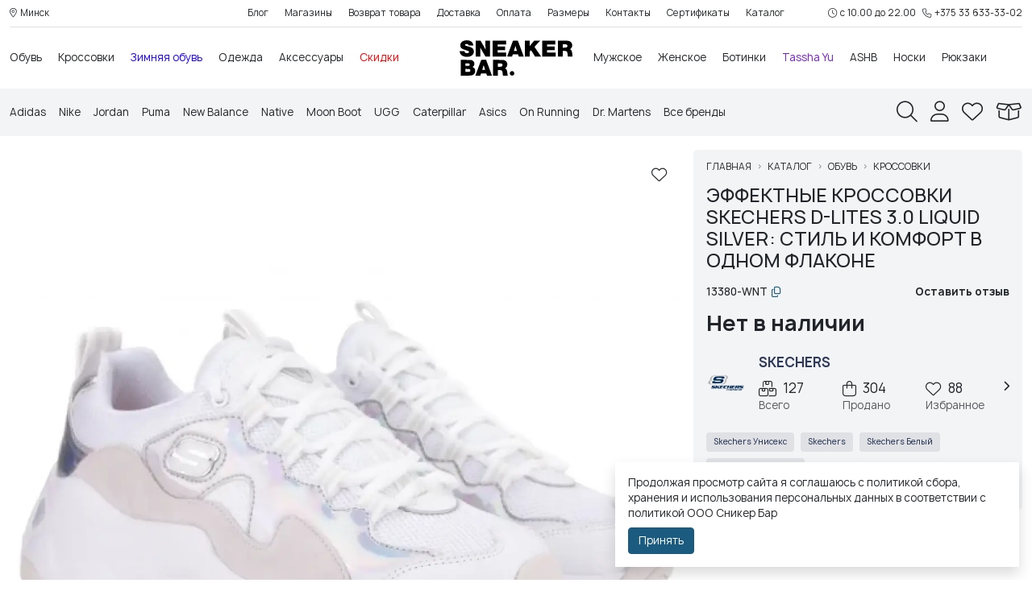

--- FILE ---
content_type: text/html; charset=utf-8
request_url: https://sneakers.by/katalog/obuv-belarus/kupit-krossovki-v-belarusi/skechers-d-lites-3-0-liquid-silver-13380-wnt
body_size: 18529
content:
<!DOCTYPE html>
<!--[if IE]><![endif]-->
<!--[if IE 8 ]><html dir="ltr" lang="ru" class="ie8"><![endif]-->
<!--[if IE 9 ]><html dir="ltr" lang="ru" class="ie9"><![endif]-->
<!--[if (gt IE 9)|!(IE)]><!-->
<html dir="ltr" lang="ru">
<!--<![endif]-->

<head>
	<script>window.dataLayer = window.dataLayer || [];</script>
		<meta charset="UTF-8" />
	<meta name="viewport"
		content="width=device-width, initial-scale=1, user-scalable=no, maximum-scale=1.0, minimum-scale=1.0">
	<meta http-equiv="X-UA-Compatible" content="IE=edge">
	<title>Кроссовки Skechers D-Lites 3.0 Liquid Silver (13380-WNT) – стиль и комфорт</title>
		<base href="https://sneakers.by/" />
		<meta name="description" content="Кроссовки Skechers D-Lites 3.0 Liquid Silver (13380-WNT) в Минске, Беларусь. Стильный дизайн, комфорт и качество от Skechers. Идеально для активного образа жизни. Закажите сейчас!" />
			<meta name="keywords" content="Sneaker Bar, Кроссовки, Skechers D-Lites 3.0 Liquid Silver (13380-WNT), Skechers, 12389" />
		<meta property="og:title" content="Кроссовки Skechers D-Lites 3.0 Liquid Silver (13380-WNT) – стиль и комфорт" />
	<meta property="og:type" content="website" />
	<meta property="og:url" content="https://sneakers.by/katalog/obuv-belarus/kupit-krossovki-v-belarusi/skechers-d-lites-3-0-liquid-silver-13380-wnt" />
		<meta property="og:image" content="https://cdn.sneakers.by/medium/product/m/r/ee71xs4m2iiy5tv5.webp" />
		<meta property="og:site_name" content="Sneaker Bar Belarus" />

	<link rel="preconnect" href="https://cdn.sneakers.by">

	<link href="catalog/view/theme/sneakers/font/stylesheet.css?v=1769613610" type="text/css" rel="stylesheet">
	<link href="catalog/view/theme/sneakers/libs/bootstrap/css/bootstrap.min.css?v=1769613610" type="text/css"
		rel="stylesheet">
	<link href="catalog/view/theme/sneakers/libs/fontawesome/css/all.min.css?v=1769613610" type="text/css"
		rel="stylesheet">
	
	<meta name="theme-color" content="#ffffff">

		<link href="catalog/view/theme/sneakers/libs/swiper/swiper-bundle.min.css?v=1769613610" type="text/css" rel="stylesheet" media="screen" />
		<link href="catalog/view/theme/sneakers/css/product.css?v=1769613610" type="text/css" rel="stylesheet" media="screen" />
		<link href="catalog/view/theme/sneakers/libs/lg/css/lightgallery-bundle.min.css?v=1769613610" type="text/css" rel="stylesheet" media="screen" />
		<link href="catalog/view/theme/sneakers/libs/froala/editor.css?v=1769613610" type="text/css" rel="stylesheet" media="screen" />
	
	<link href="catalog/view/theme/sneakers/css/style.css?v=1769613610" type="text/css" rel="stylesheet">

	<script>
		var customer_id = 0;
		var customer_custom_field = [];
	</script>
	<script src="catalog/view/theme/sneakers/libs/jquery-3.6.3.min.js"></script>
			<link href="https://sneakers.by/katalog/obuv-belarus/kupit-krossovki-v-belarusi/skechers-d-lites-3-0-liquid-silver-13380-wnt" rel="canonical"   />
		<link href="https://sneakers.by/image/favicon/128x128.png" rel="icon" sizes="128x128" type="image/png" />
		<link href="https://sneakers.by/image/favicon/256x256.png" rel="icon" sizes="256x256" type="image/png" />
		<link href="https://sneakers.by/image/favicon/32x32.png" rel="icon" sizes="32x32" type="image/png" />
		<link href="https://sneakers.by/image/favicon/512x512.png" rel="icon" sizes="512x512" type="image/png" />
		<link href="https://sneakers.by/image/favicon/64x64.png" rel="icon" sizes="64x64" type="image/png" />
		<link href="https://sneakers.by/image/favicon/96x96.png" rel="icon" sizes="96x96" type="image/png" />
		<link href="https://sneakers.by/image/favicon/favicon.ico" rel="icon" sizes="48x48" type="image/x-icon" />
				<!-- START Verbox START -->
	<!-- Begin Verbox {literal} -->
<script>
    (function(){(function c(d,w,m,i) {
        window.supportAPIMethod = m;
        var s = d.createElement('script');
        s.id = 'supportScript'; 
        var id = '319b1184150aea6539015727f5ccc297';
        s.src = (!i ? 'https://admin.verbox.ru/support/support.js' : 'https://static.site-chat.me/support/support.int.js') + '?h=' + id;
        s.onerror = i ? undefined : function(){c(d,w,m,true)};
        w[m] = w[m] ? w[m] : function(){(w[m].q = w[m].q ? w[m].q : []).push(arguments);};
        (d.head ? d.head : d.body).appendChild(s);
    })(document,window,'Verbox')})();
</script>
<!-- {/literal} End Verbox -->
	<!-- END Verbox END -->
		<!-- START Google Tag Manager START -->
	<script>(function(w,d,s,l,i){w[l]=w[l]||[];w[l].push({'gtm.start':
new Date().getTime(),event:'gtm.js'});var f=d.getElementsByTagName(s)[0],
j=d.createElement(s),dl=l!='dataLayer'?'&l='+l:'';j.async=true;j.src=
'https://www.googletagmanager.com/gtm.js?id='+i+dl;f.parentNode.insertBefore(j,f);
})(window,document,'script','dataLayer','GTM-WMXHXRW');</script>
	<!-- END Google Tag Manager END -->
		<!-- START Yandex.Metrika counter START -->
	<script type="text/javascript">     (function(m,e,t,r,i,k,a){         m[i]=m[i]||function(){(m[i].a=m[i].a||[]).push(arguments)};         m[i].l=1*new Date();         for (var j = 0; j < document.scripts.length; j++) {if (document.scripts[j].src === r) { return; }}         k=e.createElement(t),a=e.getElementsByTagName(t)[0],k.async=1,k.src=r,a.parentNode.insertBefore(k,a)     })(window, document,'script','https://mc.yandex.ru/metrika/tag.js', 'ym');      ym(30877206, 'init', {webvisor:true, clickmap:true, ecommerce:"dataLayer", accurateTrackBounce:true, trackLinks:true}); </script> <noscript><div><img src="https://mc.yandex.ru/watch/30877206" style="position:absolute; left:-9999px;" alt="" /></div></noscript>
	<!-- END Yandex.Metrika counter END -->
		<!-- START Подтверждение для разработчика START -->
	<meta name="google-site-verification" content="N-FD1iMDHEP4iGIlmywy7wT5VN27SAtTOQ9728dhTAw" />
<meta name="yandex-verification" content="20277d25a3405154" />
	<!-- END Подтверждение для разработчика END -->
		<!-- START SEO Cropas START -->
	<meta name="google-site-verification" content="yWECGK8Foo72auLbIHBTGlVlG6tNV1S1pEYNA5dHztM" />
	<!-- END SEO Cropas END -->
		<!-- START  START -->
	<meta name="yandex-verification" content="053d01e134effd75" />
	<!-- END  END -->
			
</head>

<body class="route-1-product route-2-product">
			<!-- START  Google Tag Manager (noscript) START -->
	<noscript><iframe src="https://www.googletagmanager.com/ns.html?id=GTM-WMXHXRW"
height="0" width="0" style="display:none;visibility:hidden"></iframe></noscript>
	<!-- END  Google Tag Manager (noscript) END -->
		<!-- START VK Реклама START -->
	<!-- Top.Mail.Ru counter -->
<script type="text/javascript">
var _tmr = window._tmr || (window._tmr = []);
_tmr.push({id: "3299053", type: "pageView", start: (new Date()).getTime(), pid: "USER_ID"});
(function (d, w, id) {
  if (d.getElementById(id)) return;
  var ts = d.createElement("script"); ts.type = "text/javascript"; ts.async = true; ts.id = id;
  ts.src = "https://top-fwz1.mail.ru/js/code.js";
  var f = function () {var s = d.getElementsByTagName("script")[0]; s.parentNode.insertBefore(ts, s);};
  if (w.opera == "[object Opera]") { d.addEventListener("DOMContentLoaded", f, false); } else { f(); }
})(document, window, "tmr-code");
</script>
<noscript><div><img src="https://top-fwz1.mail.ru/counter?id=3299053;js=na" style="position:absolute;left:-9999px;" alt="Top.Mail.Ru" /></div></noscript>
<!-- /Top.Mail.Ru counter -->

	<!-- END VK Реклама END -->
			<header>
		<div class="header-top position-relative small d-none d-lg-block">
	<div class="container-fluid">
		<div class="border-bottom py-2">
			<div class="row gx-3">
				<div class="col">
										<div class="region-selector text-hover-danger" onclick="showPopup('localisation/region/form')"><i class="fal fa-map-marker-alt me-1"></i>Минск</div>
									</div>
				<div class="col-lg-8">
					<div class="text-center header-top-menu">
												<ul class="level-1">
														<li>
																<a class="text-nowrap" href="blog">Блог</a>
																							</li>
														<li>
																<a class="text-nowrap" href="magaziny">Магазины</a>
																								<ul class="level-2 shadow shadow-sm">
																		<li>
																		<a href="magaziny#shop-sneaker-bar-galleria">SB Galleria Minsk</a>
																		</li>
																		<li>
																		<a href="magaziny#shop-sneaker-bar-green-city">SB Green City</a>
																		</li>
																		<li>
																		<a href="magaziny#shop-sneaker-bar-triniti">SB Тринити</a>
																		</li>
																		<li>
																		<a href="magaziny#shop-sneaker-bar-kirova">SB Кирова 39</a>
																		</li>
																	</ul>
															</li>
														<li>
																<a class="text-nowrap" href="vozvrat-krossovok">Возврат товара</a>
																							</li>
														<li>
																<a class="text-nowrap" href="dostavka-krossovok">Доставка</a>
																							</li>
														<li>
																<a class="text-nowrap" href="oplata">Оплата</a>
																							</li>
														<li>
																<a class="text-nowrap" href="razmery-krossovok-sneakersby">Размеры</a>
																							</li>
														<li>
																<a class="text-nowrap" href="#">Контакты</a>
																							</li>
														<li>
																<a class="text-nowrap" href="katalog/podarochnye-karty">Сертификаты</a>
																							</li>
														<li>
																<a class="text-nowrap" href="katalog">Каталог</a>
																							</li>
													</ul>
						
											</div>
				</div>
				<div class="col">
					<div class="text-lg-end">
						<div class="row gx-2 align-items-center justify-content-end flex-nowrap">
														<div class="col-auto"><div class="top-secondary-content"><i class="fal fa-clock me-1"></i>с 10.00 до 22.00</div></div>
																					<div class="col-auto"><div class="top-secondary-content"><a href="tel:+375336333302"><i class="fal fa-phone me-1"></i>+375 33 633-33-02</a></div></div>
													</div>
					</div>
				</div>
			</div>
		</div>
	</div>
</div>
		<div class="header-middle " data-brand-link="https&#x3A;&#x2F;&#x2F;sneakers.by&#x2F;brands">
	<div class="container-fluid">
		
		<div class="row gx-3 align-items-center header-middle-row flex-nowrap">
			<div class="col-auto d-lg-none">
				<div class="mobile-menu-handle me-3 d-flex align-items-center"><i class="fal fa-bars fa-2x"></i></div>
			</div>
						
			<div class="col d-none d-lg-inline-block ">
								<ul class="main-menu main-menu-left">
									<li>
						<a  href="katalog/obuv-belarus" class="level-1-link text-center lh-1">Обувь</a>
												
						<ul class="main-menu-level-2 d-none main-menu-level-2-left">
														<li><a class="level-2-link" href="katalog/obuv-belarus/kupit-krossovki-v-belarusi">Кроссовки</a>
															
								<div class="menu-level-3-wrapper ">
									
									<div class="row gx-3 flex-nowrap">
																														<div class="col-12 col-lg">
											<ul class="main-menu-level-3">
																								
												<li><a class="level-3-link" href="katalog/obuv-belarus/kupit-krossovki-v-belarusi/muzhskie-krossovki">Мужские</a></li>
																								
												<li><a class="level-3-link" href="katalog/obuv-belarus/kupit-krossovki-v-belarusi/zhenskie-krossovki">Женские</a></li>
																								
												<li><a class="level-3-link" href="katalog/obuv-belarus/kupit-krossovki-v-belarusi/krossovki-dlya-basketbola">Баскетбольные</a></li>
																								
												<li><a class="level-3-link" href="katalog/obuv-belarus/kupit-krossovki-v-belarusi/begovye-krossovki">Беговые</a></li>
																								
												<li><a class="level-3-link" href="katalog/obuv-belarus/kupit-krossovki-v-belarusi/belye-krossovki">Белые</a></li>
																								
												<li><a class="level-3-link" href="katalog/obuv-belarus/kupit-krossovki-v-belarusi/chernye-krossovki">Черные</a></li>
																							</ul>
										</div>
																																							</div>
									
									
									
									
								</div>
															</li>
														<li><a class="level-2-link" href="katalog/obuv-belarus/kedi">Кеды</a>
															</li>
														<li><a class="level-2-link" href="katalog/obuv-belarus/kupit-zimnie-krossovki">Зимняя обувь</a>
															</li>
														<li><a class="level-2-link" href="katalog/obuv-belarus/botinki">Ботинки</a>
															</li>
														<li><a class="level-2-link" href="katalog/obuv-belarus/lofery">Лоферы</a>
															</li>
														<li><a class="level-2-link" href="katalog/obuv-belarus/sandali">Cандали</a>
															</li>
														<li><a class="level-2-link" href="katalog/obuv-belarus/kupit-slantsy-belarus">Шлепанцы</a>
															</li>
													</ul>
											</li>
									<li>
						<a  href="katalog/obuv-belarus/kupit-krossovki-v-belarusi" class="level-1-link text-center lh-1">Кроссовки</a>
												
						<ul class="main-menu-level-2 d-none main-menu-level-2-left">
														<li><a class="level-2-link" href="katalog/obuv-belarus/kupit-krossovki-v-belarusi/muzhskie-krossovki">Мужские</a>
															
								<div class="menu-level-3-wrapper ">
									
									<div class="row gx-3 flex-nowrap">
																														<div class="col-12 col-lg">
											<ul class="main-menu-level-3">
																								
												<li><a class="level-3-link" href="katalog/obuv-belarus/kupit-krossovki-v-belarusi/krossovki-puma-muzhskie">Puma мужские</a></li>
																								
												<li><a class="level-3-link" href="katalog/obuv-belarus/kupit-krossovki-v-belarusi/krossovki-adidas-muzhskie">Adidas Мужские</a></li>
																								
												<li><a class="level-3-link" href="katalog/obuv-belarus/kupit-krossovki-v-belarusi/krossovki-nike-muzhskie">Nike Мужские</a></li>
																								
												<li><a class="level-3-link" href="katalog/obuv-belarus/kupit-krossovki-v-belarusi/krossovki-new-balance-muzhskie">New Balance мужские</a></li>
																								
												<li><a class="level-3-link" href="katalog/obuv-belarus/kupit-krossovki-v-belarusi/krossovki-reebook-dlya-muzhchin">Reebok мужские</a></li>
																								
												<li><a class="level-3-link" href="katalog/obuv-belarus/kupit-krossovki-v-belarusi/converse-dlya-muzhchin">Converse мужские</a></li>
																								
												<li><a class="level-3-link" href="katalog/obuv-belarus/kupit-krossovki-v-belarusi/muzhskie-basketbolnye-krossovki">Баскетбольные мужские</a></li>
																								
												<li><a class="level-3-link" href="katalog/obuv-belarus/kupit-krossovki-v-belarusi/begovye-muzhskie">Беговые мужские</a></li>
																								
												<li><a class="level-3-link" href="katalog/obuv-belarus/kupit-krossovki-v-belarusi/myzhskie-krossovki-so-skidkoi">Со скидкой мужские</a></li>
																								
												<li><a class="level-3-link" href="katalog/obuv-belarus/kupit-krossovki-v-belarusi/muzhchiny/chernyy">Черные мужские</a></li>
																							</ul>
										</div>
																																							</div>
									
									
									
									
								</div>
															</li>
														<li><a class="level-2-link" href="katalog/obuv-belarus/kupit-krossovki-v-belarusi/zhenskie-krossovki">Женские</a>
															
								<div class="menu-level-3-wrapper ">
									
									<div class="row gx-3 flex-nowrap">
																														<div class="col-12 col-lg">
											<ul class="main-menu-level-3">
																								
												<li><a class="level-3-link" href="katalog/obuv-belarus/kupit-krossovki-v-belarusi/zhenskie-krossovki-puma">Puma женские</a></li>
																								
												<li><a class="level-3-link" href="katalog/obuv-belarus/kupit-krossovki-v-belarusi/krossovki-adidas-zhenskie">Adidas женские</a></li>
																								
												<li><a class="level-3-link" href="katalog/obuv-belarus/kupit-krossovki-v-belarusi/krossovki-nike-zhenskie">Nike женские</a></li>
																								
												<li><a class="level-3-link" href="katalog/obuv-belarus/kupit-krossovki-v-belarusi/krossovki-new-balance-zhenskie">New Balance женские</a></li>
																								
												<li><a class="level-3-link" href="katalog/obuv-belarus/kupit-krossovki-v-belarusi/krossovki-converse-zhenskie">Converse женские</a></li>
																								
												<li><a class="level-3-link" href="katalog/obuv-belarus/kupit-krossovki-v-belarusi/krossovki-fila-zhenskie">Fila женские</a></li>
																								
												<li><a class="level-3-link" href="katalog/obuv-belarus/kupit-krossovki-v-belarusi/zhenskie-krossovki-dlya-bega">Беговые женские</a></li>
																								
												<li><a class="level-3-link" href="katalog/obuv-belarus/kupit-krossovki-v-belarusi/zhenschiny/chernyy">Черные женские</a></li>
																								
												<li><a class="level-3-link" href="katalog/obuv-belarus/kupit-krossovki-v-belarusi/zhenskie-krossovki-na-skidke">Со скидкой</a></li>
																							</ul>
										</div>
																																							</div>
									
									
									
									
								</div>
															</li>
														<li><a class="level-2-link" href="katalog/obuv-belarus/kupit-krossovki-v-belarusi/chernye-krossovki">Черные</a>
															</li>
														<li><a class="level-2-link" href="katalog/obuv-belarus/kupit-krossovki-v-belarusi/belye-krossovki">Белые</a>
															</li>
														<li><a class="level-2-link" href="katalog/obuv-belarus/kupit-krossovki-v-belarusi/krossovki-dlya-basketbola">Баскетбольные</a>
															</li>
														<li><a class="level-2-link" href="katalog/obuv-belarus/kupit-krossovki-v-belarusi/begovye-krossovki">Беговые</a>
															</li>
														<li><a class="level-2-link" href="katalog/obuv-belarus/kupit-krossovki-v-belarusi/kozhanye-krossovki">Кожаные</a>
															</li>
														<li><a class="level-2-link" href="katalog/obuv-belarus/kupit-krossovki-v-belarusi/zamshevye-krossovki">Замшевые</a>
															</li>
														<li><a class="level-2-link" href="katalog/obuv-belarus/kupit-krossovki-v-belarusi/vysokie-krossovki">Высокие</a>
															</li>
													</ul>
											</li>
									<li>
						<a style="color:#1e00ff" href="katalog/obuv-belarus/kupit-zimnie-krossovki" class="level-1-link text-center lh-1">Зимняя обувь</a>
											</li>
									<li>
						<a  href="katalog/odezhda" class="level-1-link text-center lh-1">Одежда</a>
												
						<ul class="main-menu-level-2 d-none main-menu-level-2-left">
														<li><a class="level-2-link" href="katalog/odezhda/tolstovki">Толстовки, худи</a>
															</li>
														<li><a class="level-2-link" href="katalog/odezhda/futbolki-majki">Футболки, майки</a>
															</li>
														<li><a class="level-2-link" href="katalog/odezhda/longslivy">Лонгсливы</a>
															</li>
														<li><a class="level-2-link" href="katalog/odezhda/brjuki-dzhinsy">Брюки, джинсы</a>
															</li>
														<li><a class="level-2-link" href="katalog/odezhda/kurtki">Куртки, ветровки</a>
															</li>
														<li><a class="level-2-link" href="katalog/odezhda/kostjumy-komplekty">Костюмы, комплекты</a>
															</li>
														<li><a class="level-2-link" href="katalog/odezhda/olimpijki">Олимпийки</a>
															</li>
														<li><a class="level-2-link" href="katalog/odezhda/platya">Платья</a>
															</li>
														<li><a class="level-2-link" href="katalog/odezhda/rubashki-belarus">Рубашки</a>
															</li>
														<li><a class="level-2-link" href="katalog/odezhda/kupit-shorty-belarus">Шорты</a>
															</li>
													</ul>
											</li>
									<li>
						<a  href="katalog/aksessuary" class="level-1-link text-center lh-1">Аксессуары</a>
												
						<ul class="main-menu-level-2 d-none main-menu-level-2-left">
														<li><a class="level-2-link" href="katalog/aksessuary/sredstva-po-uxodu-za-obuvyu">Средства для ухода</a>
															</li>
														<li><a class="level-2-link" href="katalog/aksessuary/noski">Носки</a>
															</li>
														<li><a class="level-2-link" href="katalog/aksessuary/sumki-poyasnye">Сумки на пояс</a>
															</li>
													</ul>
											</li>
									<li>
						<a style="color:#ff0000" href="katalog/pricem-sale" class="level-1-link text-center lh-1">Скидки</a>
												
						<ul class="main-menu-level-2 d-none main-menu-level-2-left">
														<li><a class="level-2-link" href="katalog/obuv-belarus/kupit-krossovki-v-belarusi/pricem-sale">Кроссовки со скидкой</a>
															</li>
														<li><a class="level-2-link" href="katalog/obuv-belarus/kedi/pricem-sale">Кеды со скидкой</a>
															</li>
														<li><a class="level-2-link" href="katalog/obuv-belarus/kupit-zimnie-krossovki/pricem-sale">Зимняя обувь со скидкой</a>
															</li>
														<li><a class="level-2-link" href="katalog/odezhda/pricem-sale">Одежда со скидками</a>
															</li>
													</ul>
											</li>
								</ul>
							</div>
			
						
			<div class="col d-none d-lg-inline-block order-lg-last">
								<ul class="main-menu main-menu-right">
									<li>
						<a  href="katalog/obuv-belarus/kupit-krossovki-v-belarusi/muzhskie-krossovki" class="level-1-link text-center lh-1">Мужское</a>
												
						<ul class="main-menu-level-2 d-none main-menu-level-2-right">
														<li><a class="level-2-link" href="katalog/obuv-belarus/kupit-krossovki-v-belarusi/muzhskie-krossovki">Кроссовки</a>
															
								<div class="menu-level-3-wrapper ">
									
									<div class="row gx-3 flex-nowrap">
																														<div class="col-12 col-lg">
											<ul class="main-menu-level-3">
																								
												<li><a class="level-3-link" href="katalog/obuv-belarus/kupit-krossovki-v-belarusi/krossovki-puma-muzhskie">Puma</a></li>
																								
												<li><a class="level-3-link" href="katalog/obuv-belarus/kupit-krossovki-v-belarusi/krossovki-adidas-muzhskie">Adidas</a></li>
																								
												<li><a class="level-3-link" href="katalog/obuv-belarus/kupit-krossovki-v-belarusi/krossovki-nike-muzhskie">Nike</a></li>
																								
												<li><a class="level-3-link" href="katalog/obuv-belarus/kupit-krossovki-v-belarusi/krossovki-new-balance-muzhskie">New Balance</a></li>
																								
												<li><a class="level-3-link" href="katalog/obuv-belarus/kupit-krossovki-v-belarusi/converse-dlya-muzhchin">Converse</a></li>
																								
												<li><a class="level-3-link" href="katalog/obuv-belarus/kupit-krossovki-v-belarusi/krossovki-reebook-dlya-muzhchin">Reebok</a></li>
																								
												<li><a class="level-3-link" href="katalog/obuv-belarus/kupit-krossovki-v-belarusi/muzhskie-krossovki">Все бренды</a></li>
																							</ul>
										</div>
																																							</div>
									
									
									
									
								</div>
															</li>
														<li><a class="level-2-link" href="katalog/obuv-belarus/kupit-zimnie-krossovki/muzhskie-zimnie-krossovki">Зимняя обувь</a>
															
								<div class="menu-level-3-wrapper ">
									
									<div class="row gx-3 flex-nowrap">
																														<div class="col-12 col-lg">
											<ul class="main-menu-level-3">
																								
												<li><a class="level-3-link" href="katalog/obuv-belarus/botinki/myzhskie-botinki">Ботинки мужские</a></li>
																								
												<li><a class="level-3-link" href="katalog/obuv-belarus/botinki/muzhskie-botinki-dr-martens">Ботинки Dr Martens</a></li>
																								
												<li><a class="level-3-link" href="katalog/obuv-belarus/kupit-zimnie-krossovki/muzhskie-zimnie-krossovki">Вся зимняя обувь</a></li>
																							</ul>
										</div>
																																							</div>
									
									
									
									
								</div>
															</li>
														<li><a class="level-2-link" href="katalog/obuv-belarus/kupit-krossovki-v-belarusi/begovye-muzhskie">Для бега мужские</a>
															</li>
														<li><a class="level-2-link" href="katalog/obuv-belarus/kupit-krossovki-v-belarusi/myzhskie-krossovki-so-skidkoi">Кроссовки со скидкой</a>
															</li>
														<li><a class="level-2-link" href="katalog/obuv-belarus/kupit-krossovki-v-belarusi/muzhskie-basketbolnye-krossovki">Баскетбольные</a>
															</li>
														<li><a class="level-2-link" href="katalog/obuv-belarus/kedi/muzhskie-kedy">Кеды мужские</a>
															</li>
														<li><a class="level-2-link" href="katalog/odezhda/tolstovki/muzhskie-hudi">Толстовки</a>
															</li>
													</ul>
											</li>
									<li>
						<a  href="katalog/obuv-belarus/kupit-krossovki-v-belarusi/zhenskie-krossovki" class="level-1-link text-center lh-1">Женское</a>
											</li>
									<li>
						<a  href="katalog/obuv-belarus/botinki" class="level-1-link text-center lh-1">Ботинки</a>
											</li>
									<li>
						<a style="color:#7521ca" href="tassha-yu" class="level-1-link text-center lh-1">Tassha Yu</a>
											</li>
									<li>
						<a  href="ashb" class="level-1-link text-center lh-1">ASHB</a>
											</li>
									<li>
						<a  href="katalog/aksessuary/noski" class="level-1-link text-center lh-1">Носки</a>
											</li>
									<li>
						<a  href="katalog/ryukzak" class="level-1-link text-center lh-1">Рюкзаки</a>
											</li>
								</ul>
							</div>
			
						
						<div class="col-auto">
				<div class="header-logo"><a href="https://sneakers.by" class="d-block py-3 text-center"><img class="logo" src="https://cdn.sneakers.by/original/logo/xgfhnjfypmq69vwo.svg" title="Sneaker Bar Belarus" alt="Sneaker Bar Belarus" /></a></div>
			</div>
						
		</div>
	</div>
</div>

		<div class="header-bottom bg-light">
			<div class="container-fluid">


				<div class="py-3">
					<div class="row align-items-center">
						<div class="col d-none d-lg-block">
														<div class="top-brands overflow-hidden">
								<div class="row gx-3 align-items-center flex-nowrap">
																		<div class="col-auto brand-item">
										<a href="adidas-brand-belarus">
																						Adidas
											</a>
									</div>
																		<div class="col-auto brand-item">
										<a href="nike-brand-belarus">
																						Nike
											</a>
									</div>
																		<div class="col-auto brand-item">
										<a href="jordan-brand-belarus">
																						Jordan
											</a>
									</div>
																		<div class="col-auto brand-item">
										<a href="puma-brand-belarus">
																						Puma
											</a>
									</div>
																		<div class="col-auto brand-item">
										<a href="new-balance">
																						New Balance
											</a>
									</div>
																		<div class="col-auto brand-item">
										<a href="native-brand-belarus">
																						Native
											</a>
									</div>
																		<div class="col-auto brand-item">
										<a href="moon-boot">
																						Moon Boot
											</a>
									</div>
																		<div class="col-auto brand-item">
										<a href="ugg-brand">
																						UGG
											</a>
									</div>
																		<div class="col-auto brand-item">
										<a href="caterpillar">
																						Caterpillar
											</a>
									</div>
																		<div class="col-auto brand-item">
										<a href="asics-brand-belarus">
																						Asics
											</a>
									</div>
																		<div class="col-auto brand-item">
										<a href="on-running">
																						On Running
											</a>
									</div>
																		<div class="col-auto brand-item">
										<a href="dr-martens-brand-belarus">
																						Dr. Martens
											</a>
									</div>
																		<div class="col-auto brand-item">
										<a href="brands">
																						Все бренды
											</a>
									</div>
																	</div>
							</div>
													</div>
						<div class="col-auto">
							<div class="top-panel">
								<div class="row gx-4 gx-md-3">
									<div class="col-auto d-none d-md-inline-block"><a class="search" href="https://sneakers.by/search">
	<i class="fal fa-search fa-2x"></i>
</a></div>
									<div class="col-auto d-none d-md-inline-block"><div class="header-icon account text-link " onclick="account.login()">
	<i class="fal fa-user fa-2x"></i>
</div>

</div>
									<div class="col-auto d-none d-md-inline-block"><span class="header-icon wishlist" onclick="wishlist.open()">
    <i class="fal fa-heart fa-2x"></i>
    <span class="counter d-none"></span>
    
</span></div>
									<div class="col-auto d-none d-md-inline-block"><a class="header-icon cart" href="https://sneakers.by/cart">
	<span class="counter d-none">0</span>
	<i class="fal fa-box-open fa-2x"></i>
	<div data-incart-product="&#x5B;&#x5D;" data-size-ids=""></div>
</a></div>
									<div class="col-auto d-md-none">
										<div class="call-info">
											<i class="fal fa-phone-alt fa-2x"></i>
										</div>
									</div>
								</div>
							</div>
						</div>
					</div>
				</div>


			</div>
		</div>


	</header>
	<div class="footer-bar d-md-none position-fixed start-0 bg-white w-100">
		<div class="row g-0 flex-nowrap">
			<div class="col">

				<div class="mobile-menu-handle footer-bar-icon">
					<i class="fal fa-bars"></i>

					<span class="footer-bar-text">Каталог</span>
				</div>


			</div>
			<div class="col">
				<div class="footer-bar-icon">
					<a class="search" href="https://sneakers.by/search">
	<i class="fal fa-search fa-2x"></i>
</a>
					<span class="footer-bar-text">Поиск</span>
				</div>
			</div>
						<div class="col">
				<div class="footer-bar-icon">
					<a class="header-icon cart" href="https://sneakers.by/cart">
	<span class="counter d-none">0</span>
	<i class="fal fa-box-open fa-2x"></i>
	<div data-incart-product="&#x5B;&#x5D;" data-size-ids=""></div>
</a>
					<span class="footer-bar-text">Корзина</span>
				</div>
			</div>
			
			<div class="col">
				<div class="footer-bar-icon">
					<span class="header-icon wishlist" onclick="wishlist.open()">
    <i class="fal fa-heart fa-2x"></i>
    <span class="counter d-none"></span>
    
</span>
					<span class="footer-bar-text">Закладки</span>
				</div>
			</div>

			<div class="col">
				<div class="footer-bar-icon">
					<div class="header-icon account text-link " onclick="account.login()">
	<i class="fal fa-user fa-2x"></i>
</div>


					<span class="footer-bar-text">Аккаунт</span>
				</div>
			</div>


		</div>
	</div>
	<main>

<div class="container-fluid mt-md-3 position-relative product-page-container" data-product-id="12389">
    <div class="row g-md-3 g-2">
        <div class="col-md-6 col-lg-7 col-xl-8 position-relative">
            <div class="d-md-none position-absolute top-0 px-0 z-3 overflow-hidden ">
                                <nav aria-label="breadcrumb" class="breadcrumb-wrapper position-relative">
  <ol class="breadcrumb hide-scroll my-2 my-lg-3">
                  <li class="breadcrumb-item">
          <a href="https://sneakers.by">Главная</a>
        </li>
                        <li class="breadcrumb-item">
          <a href="https://sneakers.by/katalog">Каталог</a>
        </li>
                        <li class="breadcrumb-item">
          <a href="https://sneakers.by/katalog/obuv-belarus">Обувь</a>
        </li>
                        <li class="breadcrumb-item">
          <a href="https://sneakers.by/katalog/obuv-belarus/kupit-krossovki-v-belarusi">Кроссовки</a>
        </li>
                                    </ol>
</nav>
                                                      
<script type="application/ld+json">{"@context":"https:\/\/schema.org","@type":"BreadcrumbList","itemListElement":[{"@type":"ListItem","position":1,"name":"Главная","item":"https:\/\/sneakers.by"},{"@type":"ListItem","position":2,"name":"Каталог","item":"https:\/\/sneakers.by\/katalog"},{"@type":"ListItem","position":3,"name":"Обувь","item":"https:\/\/sneakers.by\/katalog\/obuv-belarus"},{"@type":"ListItem","position":4,"name":"Кроссовки","item":"https:\/\/sneakers.by\/katalog\/obuv-belarus\/kupit-krossovki-v-belarusi"},{"@type":"ListItem","position":5,"name":"Skechers D-Lites 3.0 Liquid Silver (13380-WNT)"}]}</script>
                            </div>
                        <div class="mx-n3 mx-md-0 position-relative">
                <div class="d-none d-md-block position-absolute end-0 top-0 p-2 p-md-3 fs-4 z-3">
                                        <div class="product-card-icon product-card-icon-wishlist " data-wishlist-size-id="0" data-wishlist-product-id="12389" onclick="wishlist.add(12389, 0);">
                        <i class="fal fa-heart"></i>
                    </div>
                                    </div>
                <div class="swiper opacity-0" id="main-galery" style="transition-duration: 0.2s;">
                    <div class="swiper-wrapper">
                                                                        <div class="swiper-slide swiper-slide-main" data-title="Фото">
                            
                                                        <div class="image-galery mb-md-3 position-relative" data-items-count="1">
                                <div class="swiper galery-top" id="main-mbcn" data-galery="image" >
                                    <div class="swiper-pagination w-auto start-0 ps-3 pe-none"></div>
                                    <div class="swiper-wrapper">
                                                                                <div class="swiper-slide" data-count-item="0">
                                            <div class="rounded-3 overflow-hidden" style="aspect-ratio: 1 / 1">
                                                                                                <div class="image-container">
                                                    
                                                    <img class="object-fit-cover h-100 w-100 zoom-image zoomable-image" src="https://cdn.sneakers.by/large/product/m/r/ee71xs4m2iiy5tv5.webp" data-original="https://cdn.sneakers.by/original/product/m/r/ee71xs4m2iiy5tv5.webp" />
                                                    <div class="zoom-lens d-none d-md-block"></div>
                                                </div>
                                                                                            </div>
                                        </div>
                                                                                
                                    </div>
                                    <div class="swiper-button-next"></div>
                                    <div class="swiper-button-prev"></div>

                                </div>

                                
                            </div>


                        </div>
                                            </div>
                    
                </div>
                <div class="d-none">
                    <div class="lg" id="mainlightgallery">
                                                                                                <div data-src="https://cdn.sneakers.by/original/product/m/r/ee71xs4m2iiy5tv5.webp"></div>
                                                                                            </div>
                </div>
            </div>
                        <div class="desktop-additional-content">
                <div class="additional-content">
                    <div class="tab-header-top my-2 my-md-4 bg-white">
                        <div class="row">
                            <div class="col-12" id="col-tab-product">
                                
                                <ul class="nav nav-tabs" id="tab-info-product-list" role="tablist">
                                    
                                    
                                    
                                                                                                                                               
                                    
                                    
                                  
                                                                                                            
                                                                                                            
                                     
                                    
                                                                                                            

                                    
                                                                        <li class="nav-item" role="presentation">
                                        <button class="btn active" id="attribute-tab" data-bs-toggle="tab" data-bs-target="#attribute" type="button" role="tab" aria-controls="attribute" aria-selected="true">Характеристики</button>
                                    </li>
                                                                        
                                                                        <li class="nav-item" role="presentation">
                                        <button class="btn " id="delivery-tab" data-bs-toggle="tab" data-bs-target="#delivery" type="button" role="tab" aria-controls="delivery" aria-selected="false">Доставка</button>
                                    </li>
                                                                        
                                                                        <li class="nav-item" role="presentation">
                                        <button class="btn " id="payment-tab" data-bs-toggle="tab" data-bs-target="#payment" type="button" role="tab" aria-controls="payment" aria-selected="false">Оплата</button>
                                    </li>
                                                                        
                                                                        <li class="nav-item" role="presentation">
                                        <button class="btn " id="review-tab" data-bs-toggle="tab" data-bs-target="#review" type="button" role="tab" aria-controls="review" aria-selected="false">Отзывы</button>
                                    </li>
                                                                                                            
                                </ul>
                            </div>

                        </div>
                    </div>
                    <div class="overflow-hidden">
                        <div class="row py-4 g-5 justify-content-center">

                            <div class="col-12">
                                
                                <div class="tab-content w-100 scroller-tab" data-nav-panel="#tab-info-product-list" id="tab-info-product">
                                                                                                            <div class="tab-pane fade show active" id="attribute" role="tabpanel" aria-labelledby="attribute-tab">
                                        <div class="row g-3 align-items-center">
                                             <div class="col"><div class="h4 mb-0 attribute-tab-title">Подробно</div></div>                                                                                        <div class="col-12"><div class="description">
<div class="row g-4">
            <div class="col-6 col-md-3">
        <div class="name small opacity-50">Пол</div>
                <a href="https://sneakers.by/katalog/obuv-belarus/kupit-krossovki-v-belarusi/uniseks" class="text-reset text-hover-danger fw-medium">
                        <div>Унисекс</div>
                          </a>   
            </div>
                <div class="col-6 col-md-3">
        <div class="name small opacity-50">Бренд</div>
                <a href="https://sneakers.by/katalog/obuv-belarus/kupit-krossovki-v-belarusi/skechers" class="text-reset text-hover-danger fw-medium">
                        <div>Skechers</div>
                          </a>   
            </div>
                <div class="col-6 col-md-3">
        <div class="name small opacity-50">Цвет</div>
                <a href="https://sneakers.by/katalog/obuv-belarus/kupit-krossovki-v-belarusi/belye-krossovki" class="text-reset text-hover-danger fw-medium">
                        <div>Белый</div>
                          </a>   
            </div>
                <div class="col-6 col-md-3">
        <div class="name small opacity-50">Предназначение</div>
                <a href="https://sneakers.by/katalog/obuv-belarus/kupit-krossovki-v-belarusi/povsednevnye-krossovki" class="text-reset text-hover-danger fw-medium">
                        <div>Лайфстайл</div>
                          </a>   
            </div>
        </div>
</div></div>                                        </div>
                                        
                                        
                                    </div>
                                                                                                                                                <div class="tab-pane fade " id="delivery" role="tabpanel" aria-labelledby="delivery-tab">
                                        <div class="row g-3 align-items-center">
                                             <div class="col"><div class="h4 mb-0 delivery-tab-title">Доставка</div></div>                                                                                        <div class="col-12"><div class="description"><p><b>Доставка&nbsp;</b><b>по&nbsp;</b><b>Беларуси</b> осуществляется курьерской службой «Белпочта». Курьер доставляет товар прямо на дом с предварительным согласованием удобного интервала доставки. При невозможности вручения по адресу — по просьбе покупателя заказ может быть перенаправлен в ближайшее отделение почты, где его можно будет забрать в течение 10 дней. Стоимость доставки составляет 15 BYN. Срок доставки — от 1 до 3 рабочих дней. Доставка осуществляется только в будние дни, без выходных и праздничных дней. Примерка <b>не входит</b> в услугу доставки.<br><br><b>Доставка по&nbsp;</b><b>Минску</b> осуществляется курьером нашей компании. Перед доставкой мы заранее связываемся с покупателем для согласования удобного временного интервала. Стоимость доставки составляет 15 BYN. В стоимость включена доставка 3 пар, каждая последующая пара +5 BYN к стоимости доставки. При оформлении заказа клиент может выбрать дату доставки, но не позднее 5 дней с момента оформления. Доставка осуществляется только в будние дни. Примерка <b>входит</b> в услугу доставки, на неё предоставляется 10–15 минут.<br><br><b>Международная доставка</b> осуществляется через курьерские службы. Стоимость доставки составляет 60 BYN. Сроки и детали доставки уточняются индивидуально в зависимости от страны.</p></div></div>                                        </div>
                                        
                                        
                                    </div>
                                                                                                                                                <div class="tab-pane fade " id="payment" role="tabpanel" aria-labelledby="payment-tab">
                                        <div class="row g-3 align-items-center">
                                             <div class="col"><div class="h4 mb-0 payment-tab-title">Оплата</div></div>                                                                                        <div class="col-12"><div class="description"><p>Оплата за товары на сайте осуществляется:</p><ol><li>Наличными</li><li>Картой Visa, MasterCard</li><li>ЕРИП</li><li>Банковский перевод (по реквизитам расчетного счета)</li></ol><p>Товары со статусом "Есть в наличии" отправляются без предоплаты, с оплатой при получении, кроме случаев доставки "до магазина", в котором товар недоступен (в этом случае необходима предоплата 15 BYN).</p><p>Подробная инструкция об оплате будет выслана на имейл после оформления заказа и выбора соответствующего варианта оплаты.</p></div></div>                                        </div>
                                        
                                        
                                    </div>
                                                                                                                                                <div class="tab-pane fade " id="review" role="tabpanel" aria-labelledby="review-tab">
                                        <div class="row g-3 align-items-center">
                                             <div class="col"><div class="h4 mb-0 review-tab-title">Отзывы</div></div>                                                                                        <div class="col-12"><div class="description"><div class="row gx-2 align-items-center">
    <div class="col-auto">
        <div class="rating-star" style="--rating: 0">
                        <div class="r-rating-star">
                                <i class="fal fa-star fa-2x"></i>
                                <i class="fal fa-star fa-2x"></i>
                                <i class="fal fa-star fa-2x"></i>
                                <i class="fal fa-star fa-2x"></i>
                                <i class="fal fa-star fa-2x"></i>
                            </div>
                        <div class="ps-rating-star">
                                <i class="fal fa-star fa-2x"></i>
                                <i class="fal fa-star fa-2x"></i>
                                <i class="fal fa-star fa-2x"></i>
                                <i class="fal fa-star fa-2x"></i>
                                <i class="fal fa-star fa-2x"></i>
                            </div>
            

        </div>
    </div>
    <div class="col-auto">
        <div class="rating-count fs-5 fw-medium">0.0</div>
    </div>
        <div class="col-auto"><span class="opacity-50">Нет отзывов</span></div>
    </div>
<div class="review-text-form mt-3">
        <p>Оставьте свой отзыв первым о <b>Эффектные кроссовки Skechers D-Lites 3.0 Liquid Silver: стиль и комфорт в одном флаконе</b></p>
    <p>Пожалуйста, поделитесь впечатлением от использования. Ведь значительно
        проще определиться с
        выбором, когда уже есть отзывы тех, кто опробовал товар в действии.</p>
        <button type="button" onclick="AddReview(12389)" class="btn btn-outline-primary btn-lg"><i class="fal fa-pen me-2"></i>
        Оставить
        отзыв</button></div>
<div id="reviews">

    
</div>
</div></div>                                        </div>
                                        
                                        
                                    </div>
                                                                                                            
                                </div>
                            </div>
                        </div>
                    </div>
                </div>
            </div>
        </div>
        <div class="col-md-6 col-lg-5 col-xl-4">
            <div class="product-info bg-md-light p-md-3 rounded-3">
                <div class="d-none d-md-block small mt-lg-n3">
                                    <nav aria-label="breadcrumb" class="breadcrumb-wrapper position-relative">
  <ol class="breadcrumb hide-scroll my-2 my-lg-3">
                  <li class="breadcrumb-item">
          <a href="https://sneakers.by">Главная</a>
        </li>
                        <li class="breadcrumb-item">
          <a href="https://sneakers.by/katalog">Каталог</a>
        </li>
                        <li class="breadcrumb-item">
          <a href="https://sneakers.by/katalog/obuv-belarus">Обувь</a>
        </li>
                        <li class="breadcrumb-item">
          <a href="https://sneakers.by/katalog/obuv-belarus/kupit-krossovki-v-belarusi">Кроссовки</a>
        </li>
                                    </ol>
</nav>
                                                      
<script type="application/ld+json">{"@context":"https:\/\/schema.org","@type":"BreadcrumbList","itemListElement":[{"@type":"ListItem","position":1,"name":"Главная","item":"https:\/\/sneakers.by"},{"@type":"ListItem","position":2,"name":"Каталог","item":"https:\/\/sneakers.by\/katalog"},{"@type":"ListItem","position":3,"name":"Обувь","item":"https:\/\/sneakers.by\/katalog\/obuv-belarus"},{"@type":"ListItem","position":4,"name":"Кроссовки","item":"https:\/\/sneakers.by\/katalog\/obuv-belarus\/kupit-krossovki-v-belarusi"},{"@type":"ListItem","position":5,"name":"Skechers D-Lites 3.0 Liquid Silver (13380-WNT)"}]}</script>
                
                </div>
                <h1 class="h3 my-md-3 mb-2 mt-3 text-uppercase">Эффектные кроссовки Skechers D-Lites 3.0 Liquid Silver: стиль и комфорт в одном флаконе                 </h1>
                <div>
                    <div class="row gx-3 flex-nowrap justify-content-between">
                        <div class="col-auto">
                            <span class="fw-medium product-sku copy">13380-WNT</span>
                        </div>
                                                                        <div class="col-auto" onclick="AddReview(12389)">
                            <span class="fw-bold">Оставить отзыв</span>
                        </div>
                                            </div>
                </div>
                
                                <div class="price-block-col my-3 ">
                    
                                                                                                                        <div class="row g-3 justify-content-between">
                        <div class="col-auto">
                            <div class="d-flex align-items-end lh-1 flex-wrap">
                                <div class="price-block fs-2 fw-bold" id="product-price">Нет в наличии</div>
                                                            </div>
                        </div>
                    </div>
                                    </div> 
                                
                                                <div class="manufacturer-info my-3 my-xl-4">
                    <a class="text-reset" href="https://sneakers.by/skechers-brand-belarus">
                        <div class="row g-3 align-items-center">
                            <div class="col-2">
                                <span class="manufacturer-logo">
                                    <img src="https://cdn.sneakers.by/original/brand/n/o/ujddbceq8dgt5zzk.webp" alt="">
                                </span>
                            </div>
                            <div class="col">
                                <div class="mb-2">
                                    <span class="manufacturer-name fs-5 text-uppercase text-dark fw-bold">
                                        Skechers
                                    </span>
                                </div>
                                <div class="row gx-2">
                                    <div class="col">
                                        
		<div class="row g-3 flex-nowrap">
			
						<div class="col col-sm-4">
				<div class="counter">
					<div class="row gx-2">
						<div class="col-12">
							<div class="text-nowrap d-flex align-items-center">
								<i class="fal fa-boxes fs-5 fs-lg-4 me-2"></i>
								<div class="fs-5">127</div>
							</div>
						</div>
						
						<div class="col-12">
							<div class="opacity-75">Всего</div>
						</div>
					</div>
				</div>
			</div>
						<div class="col col-sm-4">
				<div class="counter">
					<div class="row gx-2">
						<div class="col-12">
							<div class="text-nowrap d-flex align-items-center">
								<i class="fal fa-shopping-bag fs-5 fs-lg-4 me-2"></i>
								<div class="fs-5">304</div>
							</div>
						</div>
						
						<div class="col-12">
							<div class="opacity-75">Продано</div>
						</div>
					</div>
				</div>
			</div>
						<div class="col col-sm-4">
				<div class="counter">
					<div class="row gx-2">
						<div class="col-12">
							<div class="text-nowrap d-flex align-items-center">
								<i class="fal fa-heart fs-5 fs-lg-4 me-2"></i>
								<div class="fs-5">88</div>
							</div>
						</div>
						
						<div class="col-12">
							<div class="opacity-75">Избранное</div>
						</div>
					</div>
				</div>
			</div>
					</div>
		

                                    </div>
                                    <div class="col-auto">
                                        <i class="fa fa-chevron-right"></i>
                                    </div>
                                </div>
                            </div>

                        </div>
                        <div class="row g-3">
                            <div class="col-12">
                                <div class="row g-2">
        <div class="col-auto" style="order: 20"><a href="https://sneakers.by/katalog/obuv-belarus/kupit-krossovki-v-belarusi/skechers" class="btn btn-secondary btn-sm text-dark fw-medium">Skechers</a></div>
        <div class="col-auto" style="order: 10"><a href="https://sneakers.by/katalog/obuv-belarus/kupit-krossovki-v-belarusi/uniseks/skechers" class="btn btn-secondary btn-sm text-dark fw-medium">Skechers Унисекс</a></div>
        <div class="col-auto" style="order: 30"><a href="https://sneakers.by/katalog/obuv-belarus/kupit-krossovki-v-belarusi/skechers/belyy" class="btn btn-secondary btn-sm text-dark fw-medium">Skechers Белый</a></div>
        <div class="col-auto" style="order: 40"><a href="https://sneakers.by/katalog/obuv-belarus/kupit-krossovki-v-belarusi/skechers/layfstayl" class="btn btn-secondary btn-sm text-dark fw-medium">Skechers Лайфстайл</a></div>
    </div>

                            </div>
                        </div>
                    </a>
                </div>
                




            </div>


        </div>
        <div class="col-12 mobile-additional-content">

        </div>
                <div class="col-12">
            
<div class="related-product my-4 my-lg-5">
    <div class="fs-3 mb-3 mb-lg-4">Чисти кроссовки правильно:</div>
    
            <div class="swiper" data-swiper="&#x7B;&quot;breakpoints&quot;&#x3A;&#x7B;&quot;320&quot;&#x3A;&#x7B;&quot;slidesPerView&quot;&#x3A;&quot;2&quot;,&quot;spaceBetween&quot;&#x3A;&quot;12&quot;&#x7D;,&quot;575&quot;&#x3A;&#x7B;&quot;slidesPerView&quot;&#x3A;&quot;2&quot;,&quot;spaceBetween&quot;&#x3A;&quot;12&quot;&#x7D;,&quot;768&quot;&#x3A;&#x7B;&quot;slidesPerView&quot;&#x3A;&quot;3&quot;,&quot;spaceBetween&quot;&#x3A;&quot;16&quot;&#x7D;,&quot;992&quot;&#x3A;&#x7B;&quot;slidesPerView&quot;&#x3A;&quot;3&quot;,&quot;spaceBetween&quot;&#x3A;&quot;16&quot;&#x7D;,&quot;1200&quot;&#x3A;&#x7B;&quot;slidesPerView&quot;&#x3A;&quot;4&quot;,&quot;spaceBetween&quot;&#x3A;&quot;20&quot;&#x7D;,&quot;1480&quot;&#x3A;&#x7B;&quot;slidesPerView&quot;&#x3A;&quot;4&quot;,&quot;spaceBetween&quot;&#x3A;&quot;20&quot;&#x7D;&#x7D;,&quot;autoHeight&quot;&#x3A;1,&quot;loop&quot;&#x3A;1&#x7D;">
        <div class="swiper-wrapper">
                         <div class="swiper-slide">
                               <div class="mb-3">
                 
                    <div class="product-card" data-product-id="30949" data-wishlist-size-id="0">
	<div class="media-content mb-2 position-relative">

		<div class="position-absolute start-0 top-0 p-2 p-md-3">

					</div>


		<div class="position-absolute end-0 top-0 p-2 p-md-3 fs-4 d-none d-md-block">
			<div class="product-card-icon product-card-icon-wishlist " data-wishlist-size-id="0" data-wishlist-product-id="30949" onclick="wishlist.add('30949', 0);">
				<i class="fal fa-heart"></i>
			</div>
					</div>

		

		<div class="image text-center rounded-3 overflow-hidden" style="aspect-ratio: 1 / 1;width: 100%">
			<a href="https://sneakers.by/katalog/aksessuary/sredstva-po-uxodu-za-obuvyu/rasporki-dlya-obuvi-sole-fresh-st-tree-001">
								<img src="https://cdn.sneakers.by/medium/product/1/m/ivcxxz45audkusm9.webp" alt="Распорки для обуви SOLE FRESH" title="Распорки для обуви SOLE FRESH" class="product-thumb-image" loading="lazy" />
				
				
			</a>
		</div>
	</div>
	<div class="info-content">
		
				
		<a href="https://sneakers.by/katalog/aksessuary/sredstva-po-uxodu-za-obuvyu/rasporki-dlya-obuvi-sole-fresh-st-tree-001" class="product-title fw-bold d-block text-uppercase mb-1 fs-6 lh-1"> Распорки для обуви SOLE FRESH <span class="small opacity-50">ST-TREE-001</span></a>

				<div class="row gx-3 mb-2 justify-content-between align-items-center">
			<div class="col-auto">
				<div class="price">

					<span class="price-normal"><span class="price">28</span> <span class="currency">BYN</span></span>
									</div>
			</div>
					</div>
				<div>

			<button type="button" data-size-id="0" data-url="https&#x3A;&#x2F;&#x2F;sneakers.by&#x2F;katalog&#x2F;aksessuary&#x2F;sredstva-po-uxodu-za-obuvyu&#x2F;rasporki-dlya-obuvi-sole-fresh-st-tree-001" onclick="cart.quick_add(30949, this)" class="btn btn-outline-primary  rounded-5 border-none w-100 text-center ">В корзину<i class="ms-1 far fa-shopping-basket"></i></button>
		</div>
								
			</div>
	
</div>                </div>

                            </div>
                        <div class="swiper-slide">
                               <div class="mb-3">
                 
                    <div class="product-card" data-product-id="32698" data-wishlist-size-id="0">
	<div class="media-content mb-2 position-relative">

		<div class="position-absolute start-0 top-0 p-2 p-md-3">

					</div>


		<div class="position-absolute end-0 top-0 p-2 p-md-3 fs-4 d-none d-md-block">
			<div class="product-card-icon product-card-icon-wishlist " data-wishlist-size-id="0" data-wishlist-product-id="32698" onclick="wishlist.add('32698', 0);">
				<i class="fal fa-heart"></i>
			</div>
					</div>

		

		<div class="image text-center rounded-3 overflow-hidden" style="aspect-ratio: 1 / 1;width: 100%">
			<a href="https://sneakers.by/katalog/aksessuary/sredstva-po-uxodu-za-obuvyu/pena-dlya-chistki-krossovok-sole-fresh-f-solefresh-001">
								<img src="https://cdn.sneakers.by/medium/product/7/w/cmts7u2z3tkkwxcz.webp" alt="Пена для чистки кроссовок Sole Fresh" title="Пена для чистки кроссовок Sole Fresh" class="product-thumb-image" loading="lazy" />
				
				
			</a>
		</div>
	</div>
	<div class="info-content">
		
				
		<a href="https://sneakers.by/katalog/aksessuary/sredstva-po-uxodu-za-obuvyu/pena-dlya-chistki-krossovok-sole-fresh-f-solefresh-001" class="product-title fw-bold d-block text-uppercase mb-1 fs-6 lh-1"> Пена для чистки кроссовок Sole Fresh <span class="small opacity-50">F-SOLEFRESH-001</span></a>

				<div class="row gx-3 mb-2 justify-content-between align-items-center">
			<div class="col-auto">
				<div class="price">

					<span class="price-normal"><span class="price">45</span> <span class="currency">BYN</span></span>
									</div>
			</div>
					</div>
				<div>

			<button type="button" data-size-id="0" data-url="https&#x3A;&#x2F;&#x2F;sneakers.by&#x2F;katalog&#x2F;aksessuary&#x2F;sredstva-po-uxodu-za-obuvyu&#x2F;pena-dlya-chistki-krossovok-sole-fresh-f-solefresh-001" onclick="cart.quick_add(32698, this)" class="btn btn-outline-primary  rounded-5 border-none w-100 text-center ">В корзину<i class="ms-1 far fa-shopping-basket"></i></button>
		</div>
								
			</div>
	
</div>                </div>

                            </div>
                        <div class="swiper-slide">
                               <div class="mb-3">
                 
                    <div class="product-card" data-product-id="10953" data-wishlist-size-id="0">
	<div class="media-content mb-2 position-relative">

		<div class="position-absolute start-0 top-0 p-2 p-md-3">

					</div>


		<div class="position-absolute end-0 top-0 p-2 p-md-3 fs-4 d-none d-md-block">
			<div class="product-card-icon product-card-icon-wishlist " data-wishlist-size-id="0" data-wishlist-product-id="10953" onclick="wishlist.add('10953', 0);">
				<i class="fal fa-heart"></i>
			</div>
					</div>

		

		<div class="image text-center rounded-3 overflow-hidden" style="aspect-ratio: 1 / 1;width: 100%">
			<a href="https://sneakers.by/katalog/aksessuary/sredstva-po-uxodu-za-obuvyu/chistyaschee-sredstvo-sole-fresh-c-solefresh-001">
								<img src="https://cdn.sneakers.by/medium/product/f/w/ldt0dup3aolbu60e.webp" alt="Чистящее средство SOLE FRESH" title="Чистящее средство SOLE FRESH" class="product-thumb-image" loading="lazy" />
				
				
			</a>
		</div>
	</div>
	<div class="info-content">
		
				
		<a href="https://sneakers.by/katalog/aksessuary/sredstva-po-uxodu-za-obuvyu/chistyaschee-sredstvo-sole-fresh-c-solefresh-001" class="product-title fw-bold d-block text-uppercase mb-1 fs-6 lh-1"> Чистящее средство SOLE FRESH <span class="small opacity-50">C-SOLEFRESH-001</span></a>

				<div class="row gx-3 mb-2 justify-content-between align-items-center">
			<div class="col-auto">
				<div class="price">

					<span class="price-normal"><span class="price">48</span> <span class="currency">BYN</span></span>
									</div>
			</div>
					</div>
				<div>

			<button type="button" data-size-id="0" data-url="https&#x3A;&#x2F;&#x2F;sneakers.by&#x2F;katalog&#x2F;aksessuary&#x2F;sredstva-po-uxodu-za-obuvyu&#x2F;chistyaschee-sredstvo-sole-fresh-c-solefresh-001" onclick="cart.quick_add(10953, this)" class="btn btn-outline-primary  rounded-5 border-none w-100 text-center ">В корзину<i class="ms-1 far fa-shopping-basket"></i></button>
		</div>
								
			</div>
	
</div>                </div>

                            </div>
                        <div class="swiper-slide">
                               <div class="mb-3">
                 
                    <div class="product-card" data-product-id="10950" data-wishlist-size-id="0">
	<div class="media-content mb-2 position-relative">

		<div class="position-absolute start-0 top-0 p-2 p-md-3">

					</div>


		<div class="position-absolute end-0 top-0 p-2 p-md-3 fs-4 d-none d-md-block">
			<div class="product-card-icon product-card-icon-wishlist " data-wishlist-size-id="0" data-wishlist-product-id="10950" onclick="wishlist.add('10950', 0);">
				<i class="fal fa-heart"></i>
			</div>
					</div>

		

		<div class="image text-center rounded-3 overflow-hidden" style="aspect-ratio: 1 / 1;width: 100%">
			<a href="https://sneakers.by/katalog/aksessuary/sredstva-po-uxodu-za-obuvyu/konditsioner-dlya-kozhi-i-zamshi-sole-fresh-sneaker-oil-o-oil-001">
								<img src="https://cdn.sneakers.by/medium/product/r/7/8flatnql6hj3rtjc.webp" alt="Кондиционер для кожи и замши SOLE FRESH &quot;SNEAKER OIL&quot;" title="Кондиционер для кожи и замши SOLE FRESH &quot;SNEAKER OIL&quot;" class="product-thumb-image" loading="lazy" />
				
				
			</a>
		</div>
	</div>
	<div class="info-content">
		
				
		<a href="https://sneakers.by/katalog/aksessuary/sredstva-po-uxodu-za-obuvyu/konditsioner-dlya-kozhi-i-zamshi-sole-fresh-sneaker-oil-o-oil-001" class="product-title fw-bold d-block text-uppercase mb-1 fs-6 lh-1"> Кондиционер для кожи и замши SOLE FRESH &quot;SNEAKER OIL&quot; <span class="small opacity-50">O-OIL-001</span></a>

				<div class="row gx-3 mb-2 justify-content-between align-items-center">
			<div class="col-auto">
				<div class="price">

					<span class="price-normal"><span class="price">45</span> <span class="currency">BYN</span></span>
									</div>
			</div>
					</div>
				<div>

			<button type="button" data-size-id="0" data-url="https&#x3A;&#x2F;&#x2F;sneakers.by&#x2F;katalog&#x2F;aksessuary&#x2F;sredstva-po-uxodu-za-obuvyu&#x2F;konditsioner-dlya-kozhi-i-zamshi-sole-fresh-sneaker-oil-o-oil-001" onclick="cart.quick_add(10950, this)" class="btn btn-outline-primary  rounded-5 border-none w-100 text-center ">В корзину<i class="ms-1 far fa-shopping-basket"></i></button>
		</div>
								
			</div>
	
</div>                </div>

                            </div>
                        <div class="swiper-slide">
                               <div class="mb-3">
                 
                    <div class="product-card" data-product-id="35251" data-wishlist-size-id="0">
	<div class="media-content mb-2 position-relative">

		<div class="position-absolute start-0 top-0 p-2 p-md-3">

					</div>


		<div class="position-absolute end-0 top-0 p-2 p-md-3 fs-4 d-none d-md-block">
			<div class="product-card-icon product-card-icon-wishlist " data-wishlist-size-id="0" data-wishlist-product-id="35251" onclick="wishlist.add('35251', 0);">
				<i class="fal fa-heart"></i>
			</div>
					</div>

		

		<div class="image text-center rounded-3 overflow-hidden" style="aspect-ratio: 1 / 1;width: 100%">
			<a href="https://sneakers.by/katalog/aksessuary/sredstva-po-uxodu-za-obuvyu/salfetki-dlya-chistki-krossovok-sole-fresh-wipes-10-sht-w-wipes-002">
								<img src="https://cdn.sneakers.by/medium/product/c/v/h1qwjpxon9iatt4a.webp" alt="Салфетки для чистки кроссовок Sole Fresh Wipes (10 шт)" title="Салфетки для чистки кроссовок Sole Fresh Wipes (10 шт)" class="product-thumb-image" loading="lazy" />
				
				
			</a>
		</div>
	</div>
	<div class="info-content">
		
				
		<a href="https://sneakers.by/katalog/aksessuary/sredstva-po-uxodu-za-obuvyu/salfetki-dlya-chistki-krossovok-sole-fresh-wipes-10-sht-w-wipes-002" class="product-title fw-bold d-block text-uppercase mb-1 fs-6 lh-1"> Салфетки для чистки кроссовок Sole Fresh Wipes (10 шт) <span class="small opacity-50">W-WIPES-002</span></a>

				<div class="row gx-3 mb-2 justify-content-between align-items-center">
			<div class="col-auto">
				<div class="price">

					<span class="price-normal"><span class="price">20</span> <span class="currency">BYN</span></span>
									</div>
			</div>
					</div>
				<div>

			<button type="button" data-size-id="0" data-url="https&#x3A;&#x2F;&#x2F;sneakers.by&#x2F;katalog&#x2F;aksessuary&#x2F;sredstva-po-uxodu-za-obuvyu&#x2F;salfetki-dlya-chistki-krossovok-sole-fresh-wipes-10-sht-w-wipes-002" onclick="cart.quick_add(35251, this)" class="btn btn-outline-primary  rounded-5 border-none w-100 text-center ">В корзину<i class="ms-1 far fa-shopping-basket"></i></button>
		</div>
								
			</div>
	
</div>                </div>

                            </div>
                        <div class="swiper-slide">
                               <div class="mb-3">
                 
                    <div class="product-card" data-product-id="101290" data-wishlist-size-id="0">
	<div class="media-content mb-2 position-relative">

		<div class="position-absolute start-0 top-0 p-2 p-md-3">

					</div>


		<div class="position-absolute end-0 top-0 p-2 p-md-3 fs-4 d-none d-md-block">
			<div class="product-card-icon product-card-icon-wishlist " data-wishlist-size-id="0" data-wishlist-product-id="101290" onclick="wishlist.add('101290', 0);">
				<i class="fal fa-heart"></i>
			</div>
					</div>

		

		<div class="image text-center rounded-3 overflow-hidden" style="aspect-ratio: 1 / 1;width: 100%">
			<a href="https://sneakers.by/katalog/aksessuary/sredstva-po-uxodu-za-obuvyu/vodoottalkivayuschaya-propitka-sole-fresh-repel-2-sf-repel-2023">
								<img src="https://cdn.sneakers.by/medium/product/m/q/wimp8v2t8it95num.webp" alt="Водоотталкивающая пропитка Sole Fresh &quot;Repel 2&quot;" title="Водоотталкивающая пропитка Sole Fresh &quot;Repel 2&quot;" class="product-thumb-image" loading="lazy" />
				
				
			</a>
		</div>
	</div>
	<div class="info-content">
		
				
		<a href="https://sneakers.by/katalog/aksessuary/sredstva-po-uxodu-za-obuvyu/vodoottalkivayuschaya-propitka-sole-fresh-repel-2-sf-repel-2023" class="product-title fw-bold d-block text-uppercase mb-1 fs-6 lh-1"> Водоотталкивающая пропитка Sole Fresh &quot;Repel 2&quot; <span class="small opacity-50">SF-REPEL-2023</span></a>

				<div class="row gx-3 mb-2 justify-content-between align-items-center">
			<div class="col-auto">
				<div class="price">

					<span class="price-normal"><span class="price">48</span> <span class="currency">BYN</span></span>
									</div>
			</div>
					</div>
				<div>

			<button type="button" data-size-id="0" data-url="https&#x3A;&#x2F;&#x2F;sneakers.by&#x2F;katalog&#x2F;aksessuary&#x2F;sredstva-po-uxodu-za-obuvyu&#x2F;vodoottalkivayuschaya-propitka-sole-fresh-repel-2-sf-repel-2023" onclick="cart.quick_add(101290, this)" class="btn btn-outline-primary  rounded-5 border-none w-100 text-center ">В корзину<i class="ms-1 far fa-shopping-basket"></i></button>
		</div>
								
			</div>
	
</div>                </div>

                            </div>
                        <div class="swiper-slide">
                               <div class="mb-3">
                 
                    <div class="product-card" data-product-id="10957" data-wishlist-size-id="0">
	<div class="media-content mb-2 position-relative">

		<div class="position-absolute start-0 top-0 p-2 p-md-3">

					</div>


		<div class="position-absolute end-0 top-0 p-2 p-md-3 fs-4 d-none d-md-block">
			<div class="product-card-icon product-card-icon-wishlist " data-wishlist-size-id="0" data-wishlist-product-id="10957" onclick="wishlist.add('10957', 0);">
				<i class="fal fa-heart"></i>
			</div>
					</div>

		

		<div class="image text-center rounded-3 overflow-hidden" style="aspect-ratio: 1 / 1;width: 100%">
			<a href="https://sneakers.by/katalog/aksessuary/sredstva-po-uxodu-za-obuvyu/nabor-sole-fresh-standard-p-solefresh-8">
								<img src="https://cdn.sneakers.by/medium/product/6/5/6n93j48nsf29zohv.webp" alt="Набор SOLE FRESH &quot;STANDARD&quot;" title="Набор SOLE FRESH &quot;STANDARD&quot;" class="product-thumb-image" loading="lazy" />
				
				
			</a>
		</div>
	</div>
	<div class="info-content">
		
				
		<a href="https://sneakers.by/katalog/aksessuary/sredstva-po-uxodu-za-obuvyu/nabor-sole-fresh-standard-p-solefresh-8" class="product-title fw-bold d-block text-uppercase mb-1 fs-6 lh-1"> Набор SOLE FRESH &quot;STANDARD&quot; <span class="small opacity-50">P-SOLEFRESH-8</span></a>

				<div class="row gx-3 mb-2 justify-content-between align-items-center">
			<div class="col-auto">
				<div class="price">

					<span class="price-normal"><span class="price">125</span> <span class="currency">BYN</span></span>
									</div>
			</div>
					</div>
				<div>

			<button type="button" data-size-id="0" data-url="https&#x3A;&#x2F;&#x2F;sneakers.by&#x2F;katalog&#x2F;aksessuary&#x2F;sredstva-po-uxodu-za-obuvyu&#x2F;nabor-sole-fresh-standard-p-solefresh-8" onclick="cart.quick_add(10957, this)" class="btn btn-outline-primary  rounded-5 border-none w-100 text-center ">В корзину<i class="ms-1 far fa-shopping-basket"></i></button>
		</div>
								
			</div>
	
</div>                </div>

                            </div>
                        <div class="swiper-slide">
                               <div class="mb-3">
                 
                    <div class="product-card" data-product-id="104401" data-wishlist-size-id="0">
	<div class="media-content mb-2 position-relative">

		<div class="position-absolute start-0 top-0 p-2 p-md-3">

					</div>


		<div class="position-absolute end-0 top-0 p-2 p-md-3 fs-4 d-none d-md-block">
			<div class="product-card-icon product-card-icon-wishlist " data-wishlist-size-id="0" data-wishlist-product-id="104401" onclick="wishlist.add('104401', 0);">
				<i class="fal fa-heart"></i>
			</div>
					</div>

		

		<div class="image text-center rounded-3 overflow-hidden" style="aspect-ratio: 1 / 1;width: 100%">
			<a href="https://sneakers.by/katalog/aksessuary/sredstva-po-uxodu-za-obuvyu/vosk-dlya-obuvi-sole-fresh-bescvetnyj-sf-wax">
								<img src="https://cdn.sneakers.by/medium/product/y/2/hxxsdwpriv3s94nw.webp" alt="Воск для обуви SOLE FRESH бесцветный" title="Воск для обуви SOLE FRESH бесцветный" class="product-thumb-image" loading="lazy" />
				
				
			</a>
		</div>
	</div>
	<div class="info-content">
		
				
		<a href="https://sneakers.by/katalog/aksessuary/sredstva-po-uxodu-za-obuvyu/vosk-dlya-obuvi-sole-fresh-bescvetnyj-sf-wax" class="product-title fw-bold d-block text-uppercase mb-1 fs-6 lh-1"> Воск для обуви SOLE FRESH бесцветный <span class="small opacity-50">SF-WAX</span></a>

				<div class="row gx-3 mb-2 justify-content-between align-items-center">
			<div class="col-auto">
				<div class="price">

					<span class="price-normal"><span class="price">60</span> <span class="currency">BYN</span></span>
									</div>
			</div>
					</div>
				<div>

			<button type="button" data-size-id="0" data-url="https&#x3A;&#x2F;&#x2F;sneakers.by&#x2F;katalog&#x2F;aksessuary&#x2F;sredstva-po-uxodu-za-obuvyu&#x2F;vosk-dlya-obuvi-sole-fresh-bescvetnyj-sf-wax" onclick="cart.quick_add(104401, this)" class="btn btn-outline-primary  rounded-5 border-none w-100 text-center ">В корзину<i class="ms-1 far fa-shopping-basket"></i></button>
		</div>
								
			</div>
	
</div>                </div>

                            </div>
                    </div>
       
    </div>
</div>

<div class="related-product my-4 my-lg-5">
    <div class="fs-3 mb-3 mb-lg-4">Похожие товары</div>
    
            <div class="swiper" data-swiper="&#x7B;&quot;breakpoints&quot;&#x3A;&#x7B;&quot;320&quot;&#x3A;&#x7B;&quot;slidesPerView&quot;&#x3A;&quot;3&quot;,&quot;spaceBetween&quot;&#x3A;&quot;12&quot;&#x7D;,&quot;575&quot;&#x3A;&#x7B;&quot;slidesPerView&quot;&#x3A;&quot;3&quot;,&quot;spaceBetween&quot;&#x3A;&quot;12&quot;&#x7D;,&quot;768&quot;&#x3A;&#x7B;&quot;slidesPerView&quot;&#x3A;&quot;4&quot;,&quot;spaceBetween&quot;&#x3A;&quot;16&quot;&#x7D;,&quot;992&quot;&#x3A;&#x7B;&quot;slidesPerView&quot;&#x3A;&quot;4&quot;,&quot;spaceBetween&quot;&#x3A;&quot;16&quot;&#x7D;,&quot;1200&quot;&#x3A;&#x7B;&quot;slidesPerView&quot;&#x3A;&quot;5&quot;,&quot;spaceBetween&quot;&#x3A;&quot;20&quot;&#x7D;,&quot;1480&quot;&#x3A;&#x7B;&quot;slidesPerView&quot;&#x3A;&quot;6&quot;,&quot;spaceBetween&quot;&#x3A;&quot;20&quot;&#x7D;&#x7D;,&quot;autoHeight&quot;&#x3A;1,&quot;loop&quot;&#x3A;1&#x7D;">
        <div class="swiper-wrapper">
                         <div class="swiper-slide">
                               <div class="mb-3">
                 
                    <div class="product-card" data-product-id="11669" data-wishlist-size-id="0">
	<div class="media-content mb-2 position-relative">

		<div class="position-absolute start-0 top-0 p-2 p-md-3">

						<div class="bg-danger text-white small rounded-2 lh-1 px-2 py-2 mb-1 w-auto">-30%</div>
					</div>


		<div class="position-absolute end-0 top-0 p-2 p-md-3 fs-4 d-none d-md-block">
			<div class="product-card-icon product-card-icon-wishlist " data-wishlist-size-id="0" data-wishlist-product-id="11669" onclick="wishlist.add('11669', 0);">
				<i class="fal fa-heart"></i>
			</div>
					</div>

		

		<div class="image text-center rounded-3 overflow-hidden" style="aspect-ratio: 1 / 1;width: 100%">
			<a href="https://sneakers.by/katalog/obuv-belarus/kupit-krossovki-v-belarusi/fila-ray-1cm00501-125">
								<img src="https://cdn.sneakers.by/medium/product/r/7/57ahjgnwhu6r7gsv.webp" alt="Fila Ray" title="Fila Ray" class="product-thumb-image" loading="lazy" />
				
				
			</a>
		</div>
	</div>
	<div class="info-content">
		
				
		<a href="https://sneakers.by/katalog/obuv-belarus/kupit-krossovki-v-belarusi/fila-ray-1cm00501-125" class="product-title fw-bold d-block text-uppercase mb-1 fs-6 lh-1"> Fila Ray <span class="small opacity-50">1CM00501-125</span></a>

				<div class="row gx-3 mb-2 justify-content-between align-items-center">
			<div class="col-auto">
				<div class="price">

					<span class="price-normal"><span class="price">188</span> <span class="currency">BYN</span></span>
										<span class="price-old fw-normal text-decoration-line-through"><span class="price">269</span> <span class="currency">BYN</span></span>
									</div>
			</div>
					</div>
								
				<div class="offers d-none d-md-block">
			<div class="row g-2 justify-content-center">
				<div class="col-auto"><span class="fw-bold">EUR</span></div>
				
				<div class="col-auto">

					41.5</div>
				
				<div class="col-auto">

					42</div>
							</div>
		</div>
			</div>
	
</div>                </div>

                                <div class="mb-3">
                 
                    <div class="product-card" data-product-id="104901" data-wishlist-size-id="0">
	<div class="media-content mb-2 position-relative">

		<div class="position-absolute start-0 top-0 p-2 p-md-3">

						<div class="bg-danger text-white small rounded-2 lh-1 px-2 py-2 mb-1 w-auto">-8%</div>
					</div>


		<div class="position-absolute end-0 top-0 p-2 p-md-3 fs-4 d-none d-md-block">
			<div class="product-card-icon product-card-icon-wishlist " data-wishlist-size-id="0" data-wishlist-product-id="104901" onclick="wishlist.add('104901', 0);">
				<i class="fal fa-heart"></i>
			</div>
					</div>

		

		<div class="image text-center rounded-3 overflow-hidden" style="aspect-ratio: 1 / 1;width: 100%">
			<a href="https://sneakers.by/katalog/obuv-belarus/kupit-krossovki-v-belarusi/kedy-puma-up-372605-02">
								<img src="https://cdn.sneakers.by/medium/product/l/c/a19zaun1jnjwcxzd.webp" alt="Кеды Puma UP" title="Кеды Puma UP" class="product-thumb-image" loading="lazy" />
				
				
			</a>
		</div>
	</div>
	<div class="info-content">
		
				
		<a href="https://sneakers.by/katalog/obuv-belarus/kupit-krossovki-v-belarusi/kedy-puma-up-372605-02" class="product-title fw-bold d-block text-uppercase mb-1 fs-6 lh-1"> Кеды Puma UP <span class="small opacity-50">372605-02</span></a>

				<div class="row gx-3 mb-2 justify-content-between align-items-center">
			<div class="col-auto">
				<div class="price">

					<span class="price-normal"><span class="price">239</span> <span class="currency">BYN</span></span>
										<span class="price-old fw-normal text-decoration-line-through"><span class="price">262</span> <span class="currency">BYN</span></span>
									</div>
			</div>
					</div>
								
				<div class="offers d-none d-md-block">
			<div class="row g-2 justify-content-center">
				<div class="col-auto"><span class="fw-bold">EUR</span></div>
				
				<div class="col-auto">

					40</div>
							</div>
		</div>
			</div>
	
</div>                </div>

                            </div>
                        <div class="swiper-slide">
                               <div class="mb-3">
                 
                    <div class="product-card" data-product-id="11995" data-wishlist-size-id="0">
	<div class="media-content mb-2 position-relative">

		<div class="position-absolute start-0 top-0 p-2 p-md-3">

					</div>


		<div class="position-absolute end-0 top-0 p-2 p-md-3 fs-4 d-none d-md-block">
			<div class="product-card-icon product-card-icon-wishlist " data-wishlist-size-id="0" data-wishlist-product-id="11995" onclick="wishlist.add('11995', 0);">
				<i class="fal fa-heart"></i>
			</div>
					</div>

		

		<div class="image text-center rounded-3 overflow-hidden" style="aspect-ratio: 1 / 1;width: 100%">
			<a href="https://sneakers.by/katalog/obuv-belarus/kupit-krossovki-v-belarusi/nike-initiator-394055-101">
								<img src="https://cdn.sneakers.by/medium/product/1/1/evnblwb7ggr0bbzs.webp" alt="Кроссовки Nike Initiator" title="Кроссовки Nike Initiator" class="product-thumb-image" loading="lazy" />
				
				
			</a>
		</div>
	</div>
	<div class="info-content">
		
				
		<a href="https://sneakers.by/katalog/obuv-belarus/kupit-krossovki-v-belarusi/nike-initiator-394055-101" class="product-title fw-bold d-block text-uppercase mb-1 fs-6 lh-1"> Кроссовки Nike Initiator <span class="small opacity-50">394055-101</span></a>

				<div class="row gx-3 mb-2 justify-content-between align-items-center">
			<div class="col-auto">
				<div class="price">

					<span class="price-normal"><span class="price">358</span> <span class="currency">BYN</span></span>
									</div>
			</div>
					</div>
								
				<div class="offers d-none d-md-block">
			<div class="row g-2 justify-content-center">
				<div class="col-auto"><span class="fw-bold">EUR</span></div>
				
				<div class="col-auto">

					40.5</div>
				
				<div class="col-auto">

					41</div>
				
				<div class="col-auto">

					42</div>
				
				<div class="col-auto">

					42.5</div>
				
				<div class="col-auto">

					43</div>
				
				<div class="col-auto">

					44</div>
				
				<div class="col-auto">

					44.5</div>
				
				<div class="col-auto">

					45</div>
				
				<div class="col-auto">

					45.5</div>
				
				<div class="col-auto">

					46</div>
							</div>
		</div>
			</div>
	
</div>                </div>

                                <div class="mb-3">
                 
                    <div class="product-card" data-product-id="105874" data-wishlist-size-id="0">
	<div class="media-content mb-2 position-relative">

		<div class="position-absolute start-0 top-0 p-2 p-md-3">

						<div class="bg-danger text-white small rounded-2 lh-1 px-2 py-2 mb-1 w-auto">-17%</div>
					</div>


		<div class="position-absolute end-0 top-0 p-2 p-md-3 fs-4 d-none d-md-block">
			<div class="product-card-icon product-card-icon-wishlist " data-wishlist-size-id="0" data-wishlist-product-id="105874" onclick="wishlist.add('105874', 0);">
				<i class="fal fa-heart"></i>
			</div>
						<div class="product-card-icon product-card-icon-video">
				<i class="fal fa-play-circle"></i>
			</div>
					</div>

		

		<div class="image text-center rounded-3 overflow-hidden" style="aspect-ratio: 1 / 1;width: 100%">
			<a href="https://sneakers.by/katalog/obuv-belarus/kupit-krossovki-v-belarusi/krossovki-nike-air-force-1-shadow-fz3773-100">
								<img src="https://cdn.sneakers.by/medium/product/g/x/noaaefz0wj6osoxp.webp" alt="Кроссовки Nike Air Force 1 Shadow" title="Кроссовки Nike Air Force 1 Shadow" class="product-thumb-image" loading="lazy" />
				
				
			</a>
		</div>
	</div>
	<div class="info-content">
		
				
		<a href="https://sneakers.by/katalog/obuv-belarus/kupit-krossovki-v-belarusi/krossovki-nike-air-force-1-shadow-fz3773-100" class="product-title fw-bold d-block text-uppercase mb-1 fs-6 lh-1"> Кроссовки Nike Air Force 1 Shadow <span class="small opacity-50">FZ3773-100</span></a>

				<div class="row gx-3 mb-2 justify-content-between align-items-center">
			<div class="col-auto">
				<div class="price">

					<span class="price-normal"><span class="price">582</span> <span class="currency">BYN</span></span>
										<span class="price-old fw-normal text-decoration-line-through"><span class="price">707</span> <span class="currency">BYN</span></span>
									</div>
			</div>
					</div>
								
				<div class="offers d-none d-md-block">
			<div class="row g-2 justify-content-center">
				<div class="col-auto"><span class="fw-bold">EUR</span></div>
				
				<div class="col-auto">

					36.5</div>
				
				<div class="col-auto">

					38</div>
				
				<div class="col-auto">

					38.5</div>
							</div>
		</div>
			</div>
	
</div>                </div>

                            </div>
                        <div class="swiper-slide">
                               <div class="mb-3">
                 
                    <div class="product-card" data-product-id="101066" data-wishlist-size-id="0">
	<div class="media-content mb-2 position-relative">

		<div class="position-absolute start-0 top-0 p-2 p-md-3">

						<div class="bg-danger text-white small rounded-2 lh-1 px-2 py-2 mb-1 w-auto">-20%</div>
					</div>


		<div class="position-absolute end-0 top-0 p-2 p-md-3 fs-4 d-none d-md-block">
			<div class="product-card-icon product-card-icon-wishlist " data-wishlist-size-id="0" data-wishlist-product-id="101066" onclick="wishlist.add('101066', 0);">
				<i class="fal fa-heart"></i>
			</div>
					</div>

		

		<div class="image text-center rounded-3 overflow-hidden" style="aspect-ratio: 1 / 1;width: 100%">
			<a href="https://sneakers.by/katalog/obuv-belarus/kupit-krossovki-v-belarusi/adidas-nizza-hi-gv7607">
								<img src="https://cdn.sneakers.by/medium/product/v/a/vd14cftb9he1a3r9.webp" alt="Кеды Adidas Nizza High" title="Кеды Adidas Nizza High" class="product-thumb-image" loading="lazy" />
				
				
			</a>
		</div>
	</div>
	<div class="info-content">
		
				
		<a href="https://sneakers.by/katalog/obuv-belarus/kupit-krossovki-v-belarusi/adidas-nizza-hi-gv7607" class="product-title fw-bold d-block text-uppercase mb-1 fs-6 lh-1"> Кеды Adidas Nizza High <span class="small opacity-50">GV7607</span></a>

				<div class="row gx-3 mb-2 justify-content-between align-items-center">
			<div class="col-auto">
				<div class="price">

					<span class="price-normal"><span class="price">299</span> <span class="currency">BYN</span></span>
										<span class="price-old fw-normal text-decoration-line-through"><span class="price">374</span> <span class="currency">BYN</span></span>
									</div>
			</div>
					</div>
								
				<div class="offers d-none d-md-block">
			<div class="row g-2 justify-content-center">
				<div class="col-auto"><span class="fw-bold">EUR</span></div>
				
				<div class="col-auto">

					46</div>
				
				<div class="col-auto">

					46.5</div>
							</div>
		</div>
			</div>
	
</div>                </div>

                                <div class="mb-3">
                 
                    <div class="product-card" data-product-id="105827" data-wishlist-size-id="0">
	<div class="media-content mb-2 position-relative">

		<div class="position-absolute start-0 top-0 p-2 p-md-3">

						<div class="bg-danger text-white small rounded-2 lh-1 px-2 py-2 mb-1 w-auto">-30%</div>
					</div>


		<div class="position-absolute end-0 top-0 p-2 p-md-3 fs-4 d-none d-md-block">
			<div class="product-card-icon product-card-icon-wishlist " data-wishlist-size-id="0" data-wishlist-product-id="105827" onclick="wishlist.add('105827', 0);">
				<i class="fal fa-heart"></i>
			</div>
						<div class="product-card-icon product-card-icon-video">
				<i class="fal fa-play-circle"></i>
			</div>
					</div>

		

		<div class="image text-center rounded-3 overflow-hidden" style="aspect-ratio: 1 / 1;width: 100%">
			<a href="https://sneakers.by/katalog/obuv-belarus/kupit-krossovki-v-belarusi/krossovki-nike-air-flight-89-hf0406-101">
								<img src="https://cdn.sneakers.by/medium/product/w/f/gcdj3xz5sqaov4xh.webp" alt="Кроссовки Nike Air Flight 89" title="Кроссовки Nike Air Flight 89" class="product-thumb-image" loading="lazy" />
				
				
			</a>
		</div>
	</div>
	<div class="info-content">
		
				
		<a href="https://sneakers.by/katalog/obuv-belarus/kupit-krossovki-v-belarusi/krossovki-nike-air-flight-89-hf0406-101" class="product-title fw-bold d-block text-uppercase mb-1 fs-6 lh-1"> Кроссовки Nike Air Flight 89 <span class="small opacity-50">HF0406-101</span></a>

				<div class="row gx-3 mb-2 justify-content-between align-items-center">
			<div class="col-auto">
				<div class="price">

					<span class="price-normal"><span class="price">399</span> <span class="currency">BYN</span></span>
										<span class="price-old fw-normal text-decoration-line-through"><span class="price">578</span> <span class="currency">BYN</span></span>
									</div>
			</div>
					</div>
								
				<div class="offers d-none d-md-block">
			<div class="row g-2 justify-content-center">
				<div class="col-auto"><span class="fw-bold">EUR</span></div>
				
				<div class="col-auto">

					38</div>
				
				<div class="col-auto">

					40</div>
							</div>
		</div>
			</div>
	
</div>                </div>

                            </div>
                        <div class="swiper-slide">
                               <div class="mb-3">
                 
                    <div class="product-card" data-product-id="12991" data-wishlist-size-id="0">
	<div class="media-content mb-2 position-relative">

		<div class="position-absolute start-0 top-0 p-2 p-md-3">

						<div class="bg-danger text-white small rounded-2 lh-1 px-2 py-2 mb-1 w-auto">-20%</div>
					</div>


		<div class="position-absolute end-0 top-0 p-2 p-md-3 fs-4 d-none d-md-block">
			<div class="product-card-icon product-card-icon-wishlist " data-wishlist-size-id="0" data-wishlist-product-id="12991" onclick="wishlist.add('12991', 0);">
				<i class="fal fa-heart"></i>
			</div>
					</div>

		

		<div class="image text-center rounded-3 overflow-hidden" style="aspect-ratio: 1 / 1;width: 100%">
			<a href="https://sneakers.by/katalog/obuv-belarus/kupit-krossovki-v-belarusi/nike-court-boough-mid-2-gs-cd7782-100">
								<img src="https://cdn.sneakers.by/medium/product/r/u/ckxua0b7igq2rxpf.webp" alt="Кроссовки Nike Court Borough Mid 2 (GS)" title="Кроссовки Nike Court Borough Mid 2 (GS)" class="product-thumb-image" loading="lazy" />
				
				
			</a>
		</div>
	</div>
	<div class="info-content">
		
				
		<a href="https://sneakers.by/katalog/obuv-belarus/kupit-krossovki-v-belarusi/nike-court-boough-mid-2-gs-cd7782-100" class="product-title fw-bold d-block text-uppercase mb-1 fs-6 lh-1"> Кроссовки Nike Court Borough Mid 2 (GS) <span class="small opacity-50">CD7782-100</span></a>

				<div class="row gx-3 mb-2 justify-content-between align-items-center">
			<div class="col-auto">
				<div class="price">

					<span class="price-normal"><span class="price">229</span> <span class="currency">BYN</span></span>
										<span class="price-old fw-normal text-decoration-line-through"><span class="price">289</span> <span class="currency">BYN</span></span>
									</div>
			</div>
					</div>
								
				<div class="offers d-none d-md-block">
			<div class="row g-2 justify-content-center">
				<div class="col-auto"><span class="fw-bold">EUR</span></div>
				
				<div class="col-auto">

					35.5</div>
							</div>
		</div>
			</div>
	
</div>                </div>

                                <div class="mb-3">
                 
                    <div class="product-card" data-product-id="104579" data-wishlist-size-id="0">
	<div class="media-content mb-2 position-relative">

		<div class="position-absolute start-0 top-0 p-2 p-md-3">

						<div class="bg-danger text-white small rounded-2 lh-1 px-2 py-2 mb-1 w-auto">-10%</div>
					</div>


		<div class="position-absolute end-0 top-0 p-2 p-md-3 fs-4 d-none d-md-block">
			<div class="product-card-icon product-card-icon-wishlist " data-wishlist-size-id="0" data-wishlist-product-id="104579" onclick="wishlist.add('104579', 0);">
				<i class="fal fa-heart"></i>
			</div>
					</div>

		

		<div class="image text-center rounded-3 overflow-hidden" style="aspect-ratio: 1 / 1;width: 100%">
			<a href="https://sneakers.by/katalog/obuv-belarus/kupit-krossovki-v-belarusi/krossovki-adidas-campus-00s-if8761">
								<img src="https://cdn.sneakers.by/medium/product/o/s/ggroyd41yl4cr3xe.webp" alt="Кеды Adidas Campus 00s" title="Кеды Adidas Campus 00s" class="product-thumb-image" loading="lazy" />
				
				
			</a>
		</div>
	</div>
	<div class="info-content">
		
				
		<a href="https://sneakers.by/katalog/obuv-belarus/kupit-krossovki-v-belarusi/krossovki-adidas-campus-00s-if8761" class="product-title fw-bold d-block text-uppercase mb-1 fs-6 lh-1"> Кеды Adidas Campus 00s <span class="small opacity-50">IF8761</span></a>

				<div class="row gx-3 mb-2 justify-content-between align-items-center">
			<div class="col-auto">
				<div class="price">

					<span class="price-normal"><span class="price">369</span> <span class="currency">BYN</span></span>
										<span class="price-old fw-normal text-decoration-line-through"><span class="price">414</span> <span class="currency">BYN</span></span>
									</div>
			</div>
					</div>
								
				<div class="offers d-none d-md-block">
			<div class="row g-2 justify-content-center">
				<div class="col-auto"><span class="fw-bold">EUR</span></div>
				
				<div class="col-auto">

					46</div>
							</div>
		</div>
			</div>
	
</div>                </div>

                            </div>
                        <div class="swiper-slide">
                               <div class="mb-3">
                 
                    <div class="product-card" data-product-id="127553" data-wishlist-size-id="0">
	<div class="media-content mb-2 position-relative">

		<div class="position-absolute start-0 top-0 p-2 p-md-3">

					</div>


		<div class="position-absolute end-0 top-0 p-2 p-md-3 fs-4 d-none d-md-block">
			<div class="product-card-icon product-card-icon-wishlist " data-wishlist-size-id="0" data-wishlist-product-id="127553" onclick="wishlist.add('127553', 0);">
				<i class="fal fa-heart"></i>
			</div>
					</div>

		

		<div class="image text-center rounded-3 overflow-hidden" style="aspect-ratio: 1 / 1;width: 100%">
			<a href="https://sneakers.by/katalog/obuv-belarus/kupit-krossovki-v-belarusi/nike-air-force-1-07-next-nature-w-dc9486-111">
								<img src="https://cdn.sneakers.by/medium/product/y/u/syrs3g2y3t42qg40.webp" alt="Кроссовки Nike Air Force 1 07 Next Nature W" title="Кроссовки Nike Air Force 1 07 Next Nature W" class="product-thumb-image" loading="lazy" />
				
				
			</a>
		</div>
	</div>
	<div class="info-content">
		
				
		<a href="https://sneakers.by/katalog/obuv-belarus/kupit-krossovki-v-belarusi/nike-air-force-1-07-next-nature-w-dc9486-111" class="product-title fw-bold d-block text-uppercase mb-1 fs-6 lh-1"> Кроссовки Nike Air Force 1 07 Next Nature W <span class="small opacity-50">DC9486-111</span></a>

				<div class="row gx-3 mb-2 justify-content-between align-items-center">
			<div class="col-auto">
				<div class="price">

					<span class="price-normal"><span class="price">499</span> <span class="currency">BYN</span></span>
									</div>
			</div>
					</div>
								
				<div class="offers d-none d-md-block">
			<div class="row g-2 justify-content-center">
				<div class="col-auto"><span class="fw-bold">EUR</span></div>
				
				<div class="col-auto">

					36</div>
				
				<div class="col-auto">

					36.5</div>
				
				<div class="col-auto">

					37.5</div>
				
				<div class="col-auto">

					38</div>
				
				<div class="col-auto">

					38.5</div>
				
				<div class="col-auto">

					40</div>
							</div>
		</div>
			</div>
	
</div>                </div>

                                <div class="mb-3">
                 
                    <div class="product-card" data-product-id="13978" data-wishlist-size-id="0">
	<div class="media-content mb-2 position-relative">

		<div class="position-absolute start-0 top-0 p-2 p-md-3">

						<div class="bg-danger text-white small rounded-2 lh-1 px-2 py-2 mb-1 w-auto">-7%</div>
					</div>


		<div class="position-absolute end-0 top-0 p-2 p-md-3 fs-4 d-none d-md-block">
			<div class="product-card-icon product-card-icon-wishlist " data-wishlist-size-id="0" data-wishlist-product-id="13978" onclick="wishlist.add('13978', 0);">
				<i class="fal fa-heart"></i>
			</div>
					</div>

		

		<div class="image text-center rounded-3 overflow-hidden" style="aspect-ratio: 1 / 1;width: 100%">
			<a href="https://sneakers.by/katalog/obuv-belarus/slantsy/nike-victori-one-slide-cn9675-100">
								<img src="https://cdn.sneakers.by/medium/product/i/h/n3668gbq3dt1n3dc.webp" alt="Сланцы Nike Victori One Slide" title="Сланцы Nike Victori One Slide" class="product-thumb-image" loading="lazy" />
				
				
			</a>
		</div>
	</div>
	<div class="info-content">
		
				
		<a href="https://sneakers.by/katalog/obuv-belarus/slantsy/nike-victori-one-slide-cn9675-100" class="product-title fw-bold d-block text-uppercase mb-1 fs-6 lh-1"> Сланцы Nike Victori One Slide <span class="small opacity-50">CN9675-100</span></a>

				<div class="row gx-3 mb-2 justify-content-between align-items-center">
			<div class="col-auto">
				<div class="price">

					<span class="price-normal"><span class="price">132</span> <span class="currency">BYN</span></span>
										<span class="price-old fw-normal text-decoration-line-through"><span class="price">142</span> <span class="currency">BYN</span></span>
									</div>
			</div>
					</div>
								
				<div class="offers d-none d-md-block">
			<div class="row g-2 justify-content-center">
				<div class="col-auto"><span class="fw-bold">EUR</span></div>
				
				<div class="col-auto">

					40</div>
				
				<div class="col-auto">

					41</div>
				
				<div class="col-auto">

					42.5</div>
				
				<div class="col-auto">

					44</div>
				
				<div class="col-auto">

					45</div>
				
				<div class="col-auto">

					46</div>
				
				<div class="col-auto">

					47.5</div>
							</div>
		</div>
			</div>
	
</div>                </div>

                            </div>
                        <div class="swiper-slide">
                               <div class="mb-3">
                 
                    <div class="product-card" data-product-id="109394" data-wishlist-size-id="0">
	<div class="media-content mb-2 position-relative">

		<div class="position-absolute start-0 top-0 p-2 p-md-3">

					</div>


		<div class="position-absolute end-0 top-0 p-2 p-md-3 fs-4 d-none d-md-block">
			<div class="product-card-icon product-card-icon-wishlist " data-wishlist-size-id="0" data-wishlist-product-id="109394" onclick="wishlist.add('109394', 0);">
				<i class="fal fa-heart"></i>
			</div>
					</div>

		

		<div class="image text-center rounded-3 overflow-hidden" style="aspect-ratio: 1 / 1;width: 100%">
			<a href="https://sneakers.by/katalog/obuv-belarus/kupit-krossovki-v-belarusi/krossovki-nike-air-force-1-07-lx-hq3461-191">
								<img src="https://cdn.sneakers.by/medium/product/t/d/yyzvyka7b2w5l4zp.webp" alt="Кроссовки Nike Air Force 1 07 LX" title="Кроссовки Nike Air Force 1 07 LX" class="product-thumb-image" loading="lazy" />
				
				
			</a>
		</div>
	</div>
	<div class="info-content">
		
				
		<a href="https://sneakers.by/katalog/obuv-belarus/kupit-krossovki-v-belarusi/krossovki-nike-air-force-1-07-lx-hq3461-191" class="product-title fw-bold d-block text-uppercase mb-1 fs-6 lh-1"> Кроссовки Nike Air Force 1 07 LX <span class="small opacity-50">HQ3461-191</span></a>

				<div class="row gx-3 mb-2 justify-content-between align-items-center">
			<div class="col-auto">
				<div class="price">

					<span class="price-normal"><span class="price">547</span> <span class="currency">BYN</span></span>
									</div>
			</div>
					</div>
								
				<div class="offers d-none d-md-block">
			<div class="row g-2 justify-content-center">
				<div class="col-auto"><span class="fw-bold">EUR</span></div>
				
				<div class="col-auto">

					36</div>
				
				<div class="col-auto">

					36.5</div>
				
				<div class="col-auto">

					38.5</div>
							</div>
		</div>
			</div>
	
</div>                </div>

                                <div class="mb-3">
                 
                    <div class="product-card" data-product-id="111566" data-wishlist-size-id="0">
	<div class="media-content mb-2 position-relative">

		<div class="position-absolute start-0 top-0 p-2 p-md-3">

					</div>


		<div class="position-absolute end-0 top-0 p-2 p-md-3 fs-4 d-none d-md-block">
			<div class="product-card-icon product-card-icon-wishlist " data-wishlist-size-id="0" data-wishlist-product-id="111566" onclick="wishlist.add('111566', 0);">
				<i class="fal fa-heart"></i>
			</div>
					</div>

		

		<div class="image text-center rounded-3 overflow-hidden" style="aspect-ratio: 1 / 1;width: 100%">
			<a href="https://sneakers.by/katalog/obuv-belarus/kupit-krossovki-v-belarusi/koganye-krossovki-veja-v-90-tsvet-belyj-vd2003656b">
								<img src="https://cdn.sneakers.by/medium/product/c/c/6g5clfcxjgbp6mg1.webp" alt="Кеды Veja V-90" title="Кеды Veja V-90" class="product-thumb-image" loading="lazy" />
				
				
			</a>
		</div>
	</div>
	<div class="info-content">
		
				
		<a href="https://sneakers.by/katalog/obuv-belarus/kupit-krossovki-v-belarusi/koganye-krossovki-veja-v-90-tsvet-belyj-vd2003656b" class="product-title fw-bold d-block text-uppercase mb-1 fs-6 lh-1"> Кеды Veja V-90 <span class="small opacity-50">VD2003656B</span></a>

				<div class="row gx-3 mb-2 justify-content-between align-items-center">
			<div class="col-auto">
				<div class="price">

					<span class="price-normal"><span class="price">595</span> <span class="currency">BYN</span></span>
									</div>
			</div>
					</div>
								
				<div class="offers d-none d-md-block">
			<div class="row g-2 justify-content-center">
				<div class="col-auto"><span class="fw-bold">EUR</span></div>
				
				<div class="col-auto">

					40</div>
				
				<div class="col-auto">

					41</div>
				
				<div class="col-auto">

					42</div>
				
				<div class="col-auto">

					42.5</div>
				
				<div class="col-auto">

					43</div>
				
				<div class="col-auto">

					43.5</div>
				
				<div class="col-auto">

					44</div>
				
				<div class="col-auto">

					45</div>
				
				<div class="col-auto">

					46</div>
							</div>
		</div>
			</div>
	
</div>                </div>

                            </div>
                    </div>
       
    </div>
</div>

<div class="related-product my-4 my-lg-5">
    <div class="fs-3 mb-3 mb-lg-4">Твоим кроссовкам точно нужны:</div>
    
            <div class="swiper" data-swiper="&#x7B;&quot;breakpoints&quot;&#x3A;&#x7B;&quot;320&quot;&#x3A;&#x7B;&quot;slidesPerView&quot;&#x3A;&quot;2&quot;,&quot;spaceBetween&quot;&#x3A;&quot;30&quot;&#x7D;,&quot;575&quot;&#x3A;&#x7B;&quot;slidesPerView&quot;&#x3A;&quot;2&quot;,&quot;spaceBetween&quot;&#x3A;&quot;30&quot;&#x7D;,&quot;768&quot;&#x3A;&#x7B;&quot;slidesPerView&quot;&#x3A;&quot;3&quot;,&quot;spaceBetween&quot;&#x3A;&quot;30&quot;&#x7D;,&quot;992&quot;&#x3A;&#x7B;&quot;slidesPerView&quot;&#x3A;&quot;4&quot;,&quot;spaceBetween&quot;&#x3A;&quot;30&quot;&#x7D;,&quot;1200&quot;&#x3A;&#x7B;&quot;slidesPerView&quot;&#x3A;&quot;5&quot;,&quot;spaceBetween&quot;&#x3A;&quot;30&quot;&#x7D;,&quot;1480&quot;&#x3A;&#x7B;&quot;slidesPerView&quot;&#x3A;&quot;6&quot;,&quot;spaceBetween&quot;&#x3A;&quot;30&quot;&#x7D;&#x7D;,&quot;autoHeight&quot;&#x3A;1,&quot;loop&quot;&#x3A;1&#x7D;">
        <div class="swiper-wrapper">
                         <div class="swiper-slide">
                               <div class="mb-3">
                 
                    <div class="product-card" data-product-id="103328" data-wishlist-size-id="0">
	<div class="media-content mb-2 position-relative">

		<div class="position-absolute start-0 top-0 p-2 p-md-3">

						<div class="bg-danger text-white small rounded-2 lh-1 px-2 py-2 mb-1 w-auto">-8%</div>
					</div>


		<div class="position-absolute end-0 top-0 p-2 p-md-3 fs-4 d-none d-md-block">
			<div class="product-card-icon product-card-icon-wishlist " data-wishlist-size-id="0" data-wishlist-product-id="103328" onclick="wishlist.add('103328', 0);">
				<i class="fal fa-heart"></i>
			</div>
					</div>

		

		<div class="image text-center rounded-3 overflow-hidden" style="aspect-ratio: 1 / 1;width: 100%">
			<a href="https://sneakers.by/katalog/aksessuary/noski/nike-everyday-plus-sx6888-100">
								<img src="https://cdn.sneakers.by/medium/product/n/l/erdppnf8qdl1zdpf.webp" alt="Носки Nike Everyday Plus" title="Носки Nike Everyday Plus" class="product-thumb-image" loading="lazy" />
				
				
			</a>
		</div>
	</div>
	<div class="info-content">
		
				
		<a href="https://sneakers.by/katalog/aksessuary/noski/nike-everyday-plus-sx6888-100" class="product-title fw-bold d-block text-uppercase mb-1 fs-6 lh-1"> Носки Nike Everyday Plus <span class="small opacity-50">SX6888-100</span></a>

				<div class="row gx-3 mb-2 justify-content-between align-items-center">
			<div class="col-auto">
				<div class="price">

					<span class="price-normal"><span class="price">89</span> <span class="currency">BYN</span></span>
										<span class="price-old fw-normal text-decoration-line-through"><span class="price">97</span> <span class="currency">BYN</span></span>
									</div>
			</div>
					</div>
				<div>

			<button type="button" data-size-id="0" data-url="https&#x3A;&#x2F;&#x2F;sneakers.by&#x2F;katalog&#x2F;aksessuary&#x2F;noski&#x2F;nike-everyday-plus-sx6888-100" onclick="cart.quick_add(103328, this)" class="btn btn-outline-primary  rounded-5 border-none w-100 text-center ">В корзину<i class="ms-1 far fa-shopping-basket"></i></button>
		</div>
								
			</div>
	
</div>                </div>

                            </div>
                        <div class="swiper-slide">
                               <div class="mb-3">
                 
                    <div class="product-card" data-product-id="102369" data-wishlist-size-id="0">
	<div class="media-content mb-2 position-relative">

		<div class="position-absolute start-0 top-0 p-2 p-md-3">

					</div>


		<div class="position-absolute end-0 top-0 p-2 p-md-3 fs-4 d-none d-md-block">
			<div class="product-card-icon product-card-icon-wishlist " data-wishlist-size-id="0" data-wishlist-product-id="102369" onclick="wishlist.add('102369', 0);">
				<i class="fal fa-heart"></i>
			</div>
					</div>

		

		<div class="image text-center rounded-3 overflow-hidden" style="aspect-ratio: 1 / 1;width: 100%">
			<a href="https://sneakers.by/katalog/aksessuary/noski/nike-everyday-cushion-crew-socks-3-pary-sx7664-964">
								<img src="https://cdn.sneakers.by/medium/product/e/o/gf08v4at9ad0hl58.webp" alt="Носки Nike Everyday Cushion Crew Socks (3 пары)" title="Носки Nike Everyday Cushion Crew Socks (3 пары)" class="product-thumb-image" loading="lazy" />
				
				
			</a>
		</div>
	</div>
	<div class="info-content">
		
				
		<a href="https://sneakers.by/katalog/aksessuary/noski/nike-everyday-cushion-crew-socks-3-pary-sx7664-964" class="product-title fw-bold d-block text-uppercase mb-1 fs-6 lh-1"> Носки Nike Everyday Cushion Crew Socks (3 пары) <span class="small opacity-50">SX7664-964</span></a>

				<div class="row gx-3 mb-2 justify-content-between align-items-center">
			<div class="col-auto">
				<div class="price">

					<span class="price-normal"><span class="price">95</span> <span class="currency">BYN</span></span>
									</div>
			</div>
					</div>
				<div>

			<button type="button" data-size-id="0" data-url="https&#x3A;&#x2F;&#x2F;sneakers.by&#x2F;katalog&#x2F;aksessuary&#x2F;noski&#x2F;nike-everyday-cushion-crew-socks-3-pary-sx7664-964" onclick="cart.quick_add(102369, this)" class="btn btn-outline-primary  rounded-5 border-none w-100 text-center ">В корзину<i class="ms-1 far fa-shopping-basket"></i></button>
		</div>
								
			</div>
	
</div>                </div>

                            </div>
                        <div class="swiper-slide">
                               <div class="mb-3">
                 
                    <div class="product-card" data-product-id="128204" data-wishlist-size-id="0">
	<div class="media-content mb-2 position-relative">

		<div class="position-absolute start-0 top-0 p-2 p-md-3">

					</div>


		<div class="position-absolute end-0 top-0 p-2 p-md-3 fs-4 d-none d-md-block">
			<div class="product-card-icon product-card-icon-wishlist " data-wishlist-size-id="0" data-wishlist-product-id="128204" onclick="wishlist.add('128204', 0);">
				<i class="fal fa-heart"></i>
			</div>
					</div>

		

		<div class="image text-center rounded-3 overflow-hidden" style="aspect-ratio: 1 / 1;width: 100%">
			<a href="https://sneakers.by/katalog/aksessuary/noski/nike-jordan-ed-cush-poly-crew-3pr-144-dx9632-914">
								<img src="https://cdn.sneakers.by/medium/product/k/5/igy8l0s6gata0dz8.webp" alt="Jordan ED Cush Poly Crew 3PR 144" title="Jordan ED Cush Poly Crew 3PR 144" class="product-thumb-image" loading="lazy" />
				
				
			</a>
		</div>
	</div>
	<div class="info-content">
		
				
		<a href="https://sneakers.by/katalog/aksessuary/noski/nike-jordan-ed-cush-poly-crew-3pr-144-dx9632-914" class="product-title fw-bold d-block text-uppercase mb-1 fs-6 lh-1"> Jordan ED Cush Poly Crew 3PR 144 <span class="small opacity-50">DX9632-914</span></a>

				<div class="row gx-3 mb-2 justify-content-between align-items-center">
			<div class="col-auto">
				<div class="price">

					<span class="price-normal"><span class="price">91</span> <span class="currency">BYN</span></span>
									</div>
			</div>
					</div>
				<div>

			<button type="button" data-size-id="0" data-url="https&#x3A;&#x2F;&#x2F;sneakers.by&#x2F;katalog&#x2F;aksessuary&#x2F;noski&#x2F;nike-jordan-ed-cush-poly-crew-3pr-144-dx9632-914" onclick="cart.quick_add(128204, this)" class="btn btn-outline-primary  rounded-5 border-none w-100 text-center ">В корзину<i class="ms-1 far fa-shopping-basket"></i></button>
		</div>
								
			</div>
	
</div>                </div>

                            </div>
                        <div class="swiper-slide">
                               <div class="mb-3">
                 
                    <div class="product-card" data-product-id="128199" data-wishlist-size-id="0">
	<div class="media-content mb-2 position-relative">

		<div class="position-absolute start-0 top-0 p-2 p-md-3">

					</div>


		<div class="position-absolute end-0 top-0 p-2 p-md-3 fs-4 d-none d-md-block">
			<div class="product-card-icon product-card-icon-wishlist " data-wishlist-size-id="0" data-wishlist-product-id="128199" onclick="wishlist.add('128199', 0);">
				<i class="fal fa-heart"></i>
			</div>
					</div>

		

		<div class="image text-center rounded-3 overflow-hidden" style="aspect-ratio: 1 / 1;width: 100%">
			<a href="https://sneakers.by/katalog/aksessuary/noski/nike-jordan-ed-cush-poly-crew-3pr-144-dx9632-100">
								<img src="https://cdn.sneakers.by/medium/product/y/8/iptrpi6sxvm212fa.webp" alt="JORDAN ED CUSH POLY CREW 3PR 144 (DX9632-10)0" title="JORDAN ED CUSH POLY CREW 3PR 144 (DX9632-10)0" class="product-thumb-image" loading="lazy" />
				
				
			</a>
		</div>
	</div>
	<div class="info-content">
		
				
		<a href="https://sneakers.by/katalog/aksessuary/noski/nike-jordan-ed-cush-poly-crew-3pr-144-dx9632-100" class="product-title fw-bold d-block text-uppercase mb-1 fs-6 lh-1"> JORDAN ED CUSH POLY CREW 3PR 144 (DX9632-10)0 <span class="small opacity-50">DX9632-100</span></a>

				<div class="row gx-3 mb-2 justify-content-between align-items-center">
			<div class="col-auto">
				<div class="price">

					<span class="price-normal"><span class="price">91</span> <span class="currency">BYN</span></span>
									</div>
			</div>
					</div>
				<div>

			<button type="button" data-size-id="0" data-url="https&#x3A;&#x2F;&#x2F;sneakers.by&#x2F;katalog&#x2F;aksessuary&#x2F;noski&#x2F;nike-jordan-ed-cush-poly-crew-3pr-144-dx9632-100" onclick="cart.quick_add(128199, this)" class="btn btn-outline-primary  rounded-5 border-none w-100 text-center ">В корзину<i class="ms-1 far fa-shopping-basket"></i></button>
		</div>
								
			</div>
	
</div>                </div>

                            </div>
                        <div class="swiper-slide">
                               <div class="mb-3">
                 
                    <div class="product-card" data-product-id="11537" data-wishlist-size-id="0">
	<div class="media-content mb-2 position-relative">

		<div class="position-absolute start-0 top-0 p-2 p-md-3">

					</div>


		<div class="position-absolute end-0 top-0 p-2 p-md-3 fs-4 d-none d-md-block">
			<div class="product-card-icon product-card-icon-wishlist " data-wishlist-size-id="0" data-wishlist-product-id="11537" onclick="wishlist.add('11537', 0);">
				<i class="fal fa-heart"></i>
			</div>
					</div>

		

		<div class="image text-center rounded-3 overflow-hidden" style="aspect-ratio: 1 / 1;width: 100%">
			<a href="https://sneakers.by/katalog/aksessuary/noski/nike-3ppk-value-cotton-quarter-sx4926-101">
								<img src="https://cdn.sneakers.by/medium/product/e/4/m39awryxikntr2xu.webp" alt="Носки Nike 3Ppk Value Cotton Quarter" title="Носки Nike 3Ppk Value Cotton Quarter" class="product-thumb-image" loading="lazy" />
				
				
			</a>
		</div>
	</div>
	<div class="info-content">
		
				
		<a href="https://sneakers.by/katalog/aksessuary/noski/nike-3ppk-value-cotton-quarter-sx4926-101" class="product-title fw-bold d-block text-uppercase mb-1 fs-6 lh-1"> Носки Nike 3Ppk Value Cotton Quarter <span class="small opacity-50">SX4926-101</span></a>

				<div class="row gx-3 mb-2 justify-content-between align-items-center">
			<div class="col-auto">
				<div class="price">

					<span class="price-normal"><span class="price">65</span> <span class="currency">BYN</span></span>
									</div>
			</div>
					</div>
				<div>

			<button type="button" data-size-id="0" data-url="https&#x3A;&#x2F;&#x2F;sneakers.by&#x2F;katalog&#x2F;aksessuary&#x2F;noski&#x2F;nike-3ppk-value-cotton-quarter-sx4926-101" onclick="cart.quick_add(11537, this)" class="btn btn-outline-primary  rounded-5 border-none w-100 text-center ">В корзину<i class="ms-1 far fa-shopping-basket"></i></button>
		</div>
								
			</div>
	
</div>                </div>

                            </div>
                        <div class="swiper-slide">
                               <div class="mb-3">
                 
                    <div class="product-card" data-product-id="106628" data-wishlist-size-id="0">
	<div class="media-content mb-2 position-relative">

		<div class="position-absolute start-0 top-0 p-2 p-md-3">

					</div>


		<div class="position-absolute end-0 top-0 p-2 p-md-3 fs-4 d-none d-md-block">
			<div class="product-card-icon product-card-icon-wishlist " data-wishlist-size-id="0" data-wishlist-product-id="106628" onclick="wishlist.add('106628', 0);">
				<i class="fal fa-heart"></i>
			</div>
						<div class="product-card-icon product-card-icon-video">
				<i class="fal fa-play-circle"></i>
			</div>
					</div>

		

		<div class="image text-center rounded-3 overflow-hidden" style="aspect-ratio: 1 / 1;width: 100%">
			<a href="https://sneakers.by/katalog/aksessuary/noski/noski-ashb-everyday-classic-socks-ab001-101">
								<img src="https://cdn.sneakers.by/medium/product/b/4/jid7krg4anjndfkz.webp" alt="Носки ASHB Everyday Classic Socks 3р" title="Носки ASHB Everyday Classic Socks 3р" class="product-thumb-image" loading="lazy" />
				
				
			</a>
		</div>
	</div>
	<div class="info-content">
		
				
		<a href="https://sneakers.by/katalog/aksessuary/noski/noski-ashb-everyday-classic-socks-ab001-101" class="product-title fw-bold d-block text-uppercase mb-1 fs-6 lh-1"> Носки ASHB Everyday Classic Socks 3р <span class="small opacity-50">AB001-101</span></a>

				<div class="row gx-3 mb-2 justify-content-between align-items-center">
			<div class="col-auto">
				<div class="price">

					<span class="price-normal"><span class="price">25</span> <span class="currency">BYN</span></span>
									</div>
			</div>
					</div>
				<div>

			<button type="button" data-size-id="0" data-url="https&#x3A;&#x2F;&#x2F;sneakers.by&#x2F;katalog&#x2F;aksessuary&#x2F;noski&#x2F;noski-ashb-everyday-classic-socks-ab001-101" onclick="cart.quick_add(106628, this)" class="btn btn-outline-primary  rounded-5 border-none w-100 text-center ">В корзину<i class="ms-1 far fa-shopping-basket"></i></button>
		</div>
								
			</div>
	
</div>                </div>

                            </div>
                        <div class="swiper-slide">
                               <div class="mb-3">
                 
                    <div class="product-card" data-product-id="102366" data-wishlist-size-id="0">
	<div class="media-content mb-2 position-relative">

		<div class="position-absolute start-0 top-0 p-2 p-md-3">

					</div>


		<div class="position-absolute end-0 top-0 p-2 p-md-3 fs-4 d-none d-md-block">
			<div class="product-card-icon product-card-icon-wishlist " data-wishlist-size-id="0" data-wishlist-product-id="102366" onclick="wishlist.add('102366', 0);">
				<i class="fal fa-heart"></i>
			</div>
					</div>

		

		<div class="image text-center rounded-3 overflow-hidden" style="aspect-ratio: 1 / 1;width: 100%">
			<a href="https://sneakers.by/katalog/aksessuary/noski/nike-3ppk-value-cotton-crew-sx4508-101-1">
								<img src="https://cdn.sneakers.by/medium/product/d/w/ii8xt0u7w6utbfiz.webp" alt="Nike 3Ppk Value Cotton Crew" title="Nike 3Ppk Value Cotton Crew" class="product-thumb-image" loading="lazy" />
				
				
			</a>
		</div>
	</div>
	<div class="info-content">
		
				
		<a href="https://sneakers.by/katalog/aksessuary/noski/nike-3ppk-value-cotton-crew-sx4508-101-1" class="product-title fw-bold d-block text-uppercase mb-1 fs-6 lh-1"> Nike 3Ppk Value Cotton Crew <span class="small opacity-50">SX4508-101</span></a>

				<div class="row gx-3 mb-2 justify-content-between align-items-center">
			<div class="col-auto">
				<div class="price">

					<span class="price-normal"><span class="price">67</span> <span class="currency">BYN</span></span>
									</div>
			</div>
					</div>
				<div>

			<button type="button" data-size-id="0" data-url="https&#x3A;&#x2F;&#x2F;sneakers.by&#x2F;katalog&#x2F;aksessuary&#x2F;noski&#x2F;nike-3ppk-value-cotton-crew-sx4508-101-1" onclick="cart.quick_add(102366, this)" class="btn btn-outline-primary  rounded-5 border-none w-100 text-center ">В корзину<i class="ms-1 far fa-shopping-basket"></i></button>
		</div>
								
			</div>
	
</div>                </div>

                            </div>
                        <div class="swiper-slide">
                               <div class="mb-3">
                 
                    <div class="product-card" data-product-id="127895" data-wishlist-size-id="0">
	<div class="media-content mb-2 position-relative">

		<div class="position-absolute start-0 top-0 p-2 p-md-3">

					</div>


		<div class="position-absolute end-0 top-0 p-2 p-md-3 fs-4 d-none d-md-block">
			<div class="product-card-icon product-card-icon-wishlist " data-wishlist-size-id="0" data-wishlist-product-id="127895" onclick="wishlist.add('127895', 0);">
				<i class="fal fa-heart"></i>
			</div>
					</div>

		

		<div class="image text-center rounded-3 overflow-hidden" style="aspect-ratio: 1 / 1;width: 100%">
			<a href="https://sneakers.by/katalog/aksessuary/noski/nike-everyday-plus-cush-crew-3pr-sx6888-964">
								<img src="https://cdn.sneakers.by/medium/product/j/u/cwf07stzirp42r3x.webp" alt="Носки Nike Everyday Plus Cush Crew 3PR" title="Носки Nike Everyday Plus Cush Crew 3PR" class="product-thumb-image" loading="lazy" />
				
				
			</a>
		</div>
	</div>
	<div class="info-content">
		
				
		<a href="https://sneakers.by/katalog/aksessuary/noski/nike-everyday-plus-cush-crew-3pr-sx6888-964" class="product-title fw-bold d-block text-uppercase mb-1 fs-6 lh-1"> Носки Nike Everyday Plus Cush Crew 3PR <span class="small opacity-50">SX6888-964</span></a>

				<div class="row gx-3 mb-2 justify-content-between align-items-center">
			<div class="col-auto">
				<div class="price">

					<span class="price-normal"><span class="price">89</span> <span class="currency">BYN</span></span>
									</div>
			</div>
					</div>
				<div>

			<button type="button" data-size-id="0" data-url="https&#x3A;&#x2F;&#x2F;sneakers.by&#x2F;katalog&#x2F;aksessuary&#x2F;noski&#x2F;nike-everyday-plus-cush-crew-3pr-sx6888-964" onclick="cart.quick_add(127895, this)" class="btn btn-outline-primary  rounded-5 border-none w-100 text-center ">В корзину<i class="ms-1 far fa-shopping-basket"></i></button>
		</div>
								
			</div>
	
</div>                </div>

                            </div>
                        <div class="swiper-slide">
                               <div class="mb-3">
                 
                    <div class="product-card" data-product-id="18411" data-wishlist-size-id="0">
	<div class="media-content mb-2 position-relative">

		<div class="position-absolute start-0 top-0 p-2 p-md-3">

					</div>


		<div class="position-absolute end-0 top-0 p-2 p-md-3 fs-4 d-none d-md-block">
			<div class="product-card-icon product-card-icon-wishlist " data-wishlist-size-id="0" data-wishlist-product-id="18411" onclick="wishlist.add('18411', 0);">
				<i class="fal fa-heart"></i>
			</div>
					</div>

		

		<div class="image text-center rounded-3 overflow-hidden" style="aspect-ratio: 1 / 1;width: 100%">
			<a href="https://sneakers.by/katalog/aksessuary/noski/noski-nike-everyday-cushion-ankle-3-pary-sx7667-100">
								<img src="https://cdn.sneakers.by/medium/product/j/3/kkx1t5p1fsce8jpt.webp" alt="Носки Nike Everyday Cushion Ankle (3 пары)" title="Носки Nike Everyday Cushion Ankle (3 пары)" class="product-thumb-image" loading="lazy" />
				
				
			</a>
		</div>
	</div>
	<div class="info-content">
		
				
		<a href="https://sneakers.by/katalog/aksessuary/noski/noski-nike-everyday-cushion-ankle-3-pary-sx7667-100" class="product-title fw-bold d-block text-uppercase mb-1 fs-6 lh-1"> Носки Nike Everyday Cushion Ankle (3 пары) <span class="small opacity-50">SX7667-100</span></a>

				<div class="row gx-3 mb-2 justify-content-between align-items-center">
			<div class="col-auto">
				<div class="price">

					<span class="price-normal"><span class="price">83</span> <span class="currency">BYN</span></span>
									</div>
			</div>
					</div>
				<div>

			<button type="button" data-size-id="0" data-url="https&#x3A;&#x2F;&#x2F;sneakers.by&#x2F;katalog&#x2F;aksessuary&#x2F;noski&#x2F;noski-nike-everyday-cushion-ankle-3-pary-sx7667-100" onclick="cart.quick_add(18411, this)" class="btn btn-outline-primary  rounded-5 border-none w-100 text-center ">В корзину<i class="ms-1 far fa-shopping-basket"></i></button>
		</div>
								
			</div>
	
</div>                </div>

                            </div>
                        <div class="swiper-slide">
                               <div class="mb-3">
                 
                    <div class="product-card" data-product-id="106356" data-wishlist-size-id="0">
	<div class="media-content mb-2 position-relative">

		<div class="position-absolute start-0 top-0 p-2 p-md-3">

						<div class="bg-danger text-white small rounded-2 lh-1 px-2 py-2 mb-1 w-auto">-1%</div>
					</div>


		<div class="position-absolute end-0 top-0 p-2 p-md-3 fs-4 d-none d-md-block">
			<div class="product-card-icon product-card-icon-wishlist " data-wishlist-size-id="0" data-wishlist-product-id="106356" onclick="wishlist.add('106356', 0);">
				<i class="fal fa-heart"></i>
			</div>
					</div>

		

		<div class="image text-center rounded-3 overflow-hidden" style="aspect-ratio: 1 / 1;width: 100%">
			<a href="https://sneakers.by/katalog/aksessuary/noski/nike-everyday-essential-crew-dx5025-100-1">
								<img src="https://cdn.sneakers.by/medium/product/u/a/usdb85b4x3u2xmrt.webp" alt="Носки Nike Everyday Essential Crew" title="Носки Nike Everyday Essential Crew" class="product-thumb-image" loading="lazy" />
				
				
			</a>
		</div>
	</div>
	<div class="info-content">
		
				
		<a href="https://sneakers.by/katalog/aksessuary/noski/nike-everyday-essential-crew-dx5025-100-1" class="product-title fw-bold d-block text-uppercase mb-1 fs-6 lh-1"> Носки Nike Everyday Essential Crew <span class="small opacity-50">DX5025-100</span></a>

				<div class="row gx-3 mb-2 justify-content-between align-items-center">
			<div class="col-auto">
				<div class="price">

					<span class="price-normal"><span class="price">82</span> <span class="currency">BYN</span></span>
										<span class="price-old fw-normal text-decoration-line-through"><span class="price">83</span> <span class="currency">BYN</span></span>
									</div>
			</div>
					</div>
				<div>

			<button type="button" data-size-id="0" data-url="https&#x3A;&#x2F;&#x2F;sneakers.by&#x2F;katalog&#x2F;aksessuary&#x2F;noski&#x2F;nike-everyday-essential-crew-dx5025-100-1" onclick="cart.quick_add(106356, this)" class="btn btn-outline-primary  rounded-5 border-none w-100 text-center ">В корзину<i class="ms-1 far fa-shopping-basket"></i></button>
		</div>
								
			</div>
	
</div>                </div>

                            </div>
                        <div class="swiper-slide">
                               <div class="mb-3">
                 
                    <div class="product-card" data-product-id="106357" data-wishlist-size-id="0">
	<div class="media-content mb-2 position-relative">

		<div class="position-absolute start-0 top-0 p-2 p-md-3">

					</div>


		<div class="position-absolute end-0 top-0 p-2 p-md-3 fs-4 d-none d-md-block">
			<div class="product-card-icon product-card-icon-wishlist " data-wishlist-size-id="0" data-wishlist-product-id="106357" onclick="wishlist.add('106357', 0);">
				<i class="fal fa-heart"></i>
			</div>
					</div>

		

		<div class="image text-center rounded-3 overflow-hidden" style="aspect-ratio: 1 / 1;width: 100%">
			<a href="https://sneakers.by/katalog/aksessuary/noski/nike-everyday-essential-crew-dx5089-103-1">
								<img src="https://cdn.sneakers.by/medium/product/e/z/y6yms86j6vk4b32a.webp" alt="Носки Nike Everyday Essential Crew" title="Носки Nike Everyday Essential Crew" class="product-thumb-image" loading="lazy" />
				
				
			</a>
		</div>
	</div>
	<div class="info-content">
		
				
		<a href="https://sneakers.by/katalog/aksessuary/noski/nike-everyday-essential-crew-dx5089-103-1" class="product-title fw-bold d-block text-uppercase mb-1 fs-6 lh-1"> Носки Nike Everyday Essential Crew <span class="small opacity-50">DX5089-103</span></a>

				<div class="row gx-3 mb-2 justify-content-between align-items-center">
			<div class="col-auto">
				<div class="price">

					<span class="price-normal"><span class="price">95</span> <span class="currency">BYN</span></span>
									</div>
			</div>
					</div>
				<div>

			<button type="button" data-size-id="0" data-url="https&#x3A;&#x2F;&#x2F;sneakers.by&#x2F;katalog&#x2F;aksessuary&#x2F;noski&#x2F;nike-everyday-essential-crew-dx5089-103-1" onclick="cart.quick_add(106357, this)" class="btn btn-outline-primary  rounded-5 border-none w-100 text-center ">В корзину<i class="ms-1 far fa-shopping-basket"></i></button>
		</div>
								
			</div>
	
</div>                </div>

                            </div>
                        <div class="swiper-slide">
                               <div class="mb-3">
                 
                    <div class="product-card" data-product-id="14897" data-wishlist-size-id="0">
	<div class="media-content mb-2 position-relative">

		<div class="position-absolute start-0 top-0 p-2 p-md-3">

					</div>


		<div class="position-absolute end-0 top-0 p-2 p-md-3 fs-4 d-none d-md-block">
			<div class="product-card-icon product-card-icon-wishlist " data-wishlist-size-id="0" data-wishlist-product-id="14897" onclick="wishlist.add('14897', 0);">
				<i class="fal fa-heart"></i>
			</div>
					</div>

		

		<div class="image text-center rounded-3 overflow-hidden" style="aspect-ratio: 1 / 1;width: 100%">
			<a href="https://sneakers.by/katalog/aksessuary/noski/nike-everyday-essential-crew-dx5075-100">
								<img src="https://cdn.sneakers.by/medium/product/0/g/akaatt342mnmz8du.webp" alt="Носки Nike Everyday Essential Crew" title="Носки Nike Everyday Essential Crew" class="product-thumb-image" loading="lazy" />
				
				
			</a>
		</div>
	</div>
	<div class="info-content">
		
				
		<a href="https://sneakers.by/katalog/aksessuary/noski/nike-everyday-essential-crew-dx5075-100" class="product-title fw-bold d-block text-uppercase mb-1 fs-6 lh-1"> Носки Nike Everyday Essential Crew <span class="small opacity-50">DX5075-100</span></a>

				<div class="row gx-3 mb-2 justify-content-between align-items-center">
			<div class="col-auto">
				<div class="price">

					<span class="price-normal"><span class="price">83</span> <span class="currency">BYN</span></span>
									</div>
			</div>
					</div>
				<div>

			<button type="button" data-size-id="0" data-url="https&#x3A;&#x2F;&#x2F;sneakers.by&#x2F;katalog&#x2F;aksessuary&#x2F;noski&#x2F;nike-everyday-essential-crew-dx5075-100" onclick="cart.quick_add(14897, this)" class="btn btn-outline-primary  rounded-5 border-none w-100 text-center ">В корзину<i class="ms-1 far fa-shopping-basket"></i></button>
		</div>
								
			</div>
	
</div>                </div>

                            </div>
                    </div>
       
    </div>
</div>

        </div>

        
    </div>
</div>

<script type="application/ld+json">
    {"@context":"https:\/\/schema.org\/","@type":"Product","name":"Skechers D-Lites 3.0 Liquid Silver","image":"https:\/\/cdn.sneakers.by\/original\/product\/m\/r\/ee71xs4m2iiy5tv5.webp","description":"\u041a\u0440\u043e\u0441\u0441\u043e\u0432\u043a\u0438 Skechers D-Lites 3.0 Liquid Silver (13380-WNT) \u0432 \u041c\u0438\u043d\u0441\u043a\u0435, \u0411\u0435\u043b\u0430\u0440\u0443\u0441\u044c. \u0421\u0442\u0438\u043b\u044c\u043d\u044b\u0439 \u0434\u0438\u0437\u0430\u0439\u043d, \u043a\u043e\u043c\u0444\u043e\u0440\u0442 \u0438 \u043a\u0430\u0447\u0435\u0441\u0442\u0432\u043e \u043e\u0442 Skechers. \u0418\u0434\u0435\u0430\u043b\u044c\u043d\u043e \u0434\u043b\u044f \u0430\u043a\u0442\u0438\u0432\u043d\u043e\u0433\u043e \u043e\u0431\u0440\u0430\u0437\u0430 \u0436\u0438\u0437\u043d\u0438. \u0417\u0430\u043a\u0430\u0436\u0438\u0442\u0435 \u0441\u0435\u0439\u0447\u0430\u0441!","sku":"13380-WNT","brand":{"@type":"Brand","name":"Skechers"},"offers":{"@type":"Offer","availability":"https:\/\/schema.org\/OutOfStock","itemCondition":"https:\/\/schema.org\/NewCondition","seller":{"@type":"Organization","name":"Sneaker Bar Belarus"}},"hasMerchantReturnPolicy":{"@id":"https:\/\/sneakers.by\/vozvrat-krossovok"}}
</script>
		<footer class="pt-5 mt-5" style="background-color: #e5e5e5">
			<div class="container-fluid">
				<div class="row g-4">
															<div class="col-6 col-sm-4 col-md">
						<div class="fs-6 fw-bold mb-2">Полезно</div>
						<ul class="list-unstyled">
														<li><a style="color:#000000" href="vozvrat-krossovok">Возврат товара</a></li>
														<li><a style="color:#000000" href="dostavka-krossovok">Доставка</a></li>
														<li><a style="color:#000000" href="razmery-krossovok-sneakersby">Размеры</a></li>
														<li><a style="color:#000000" href="uhod-za-obuvyu-i-garantiya">Правила ухода</a></li>
														<li><a style="color:#000000" href="oplata">Оплата</a></li>
														<li><a style="color:#000000" href="sertifikat">Подарочные сертификаты</a></li>
													</ul>
					</div>
																				<div class="col-6 col-sm-4 col-md">
						<div class="fs-6 fw-bold mb-2">Информация</div>
						<ul class="list-unstyled">
														<li><a style="color:#000000" href="account">Личный кабинет</a></li>
														<li><a style="color:#000000" href="bonus">Бонусная программа</a></li>
														<li><a style="color:#000000" href="diskontnaya-programma">Дисконтная программа</a></li>
														<li><a style="color:#000000" href="#">Контакты</a></li>
														<li><a style="color:#000000" href="">Отзывы</a></li>
														<li><a style="color:#000000" href="o-personalnyh-dannyh">О персональных данных</a></li>
														<li><a style="color:#000000" href="partnerskaya_programma">Партнерская программа</a></li>
													</ul>
					</div>
																				<div class="col-6 col-sm-4 col-md">
						<div class="fs-6 fw-bold mb-2">Бренды</div>
						<ul class="list-unstyled">
														<li><a style="color:#000000" href="nike-brand-belarus">Nike</a></li>
														<li><a style="color:#000000" href="adidas-brand-belarus">Adidas</a></li>
														<li><a style="color:#000000" href="puma-brand-belarus">Puma</a></li>
														<li><a style="color:#000000" href="new-balance">New Balance</a></li>
														<li><a style="color:#000000" href="jordan-brand-belarus">Jordan</a></li>
														<li><a style="color:#000000" href="on-running">On Running</a></li>
														<li><a style="color:#000000" href="hoka">Hoka</a></li>
													</ul>
					</div>
																				<div class="col-6 col-sm-4 col-md">
						<div class="fs-6 fw-bold mb-2">Категории</div>
						<ul class="list-unstyled">
														<li><a style="color:#000000" href="katalog/obuv-belarus/kupit-krossovki-v-belarusi/muzhskie-krossovki">Мужские кроссовки</a></li>
														<li><a style="color:#000000" href="katalog/obuv-belarus/kupit-krossovki-v-belarusi/zhenskie-krossovki">Женские кроссовки</a></li>
														<li><a style="color:#000000" href="katalog/obuv-belarus/kupit-zimnie-krossovki">Зимние кроссовки</a></li>
														<li><a style="color:#000000" href="katalog/obuv-belarus/kupit-krossovki-v-belarusi/begovye-krossovki">Кроссовки для бега</a></li>
														<li><a style="color:#000000" href="katalog/obuv-belarus/kupit-krossovki-v-belarusi/krossovki-dlya-basketbola">Баскетбольные кроссовки</a></li>
														<li><a style="color:#000000" href="katalog/obuv-belarus/kedi">Кеды</a></li>
													</ul>
					</div>
															
					<div class="col-12 col-md text-center text-md-start call-info-content">
						<div class="fs-6 fw-bold mb-2">Связаться с нами</div>
						<ul class="list-unstyled">
														<li class="lh-1 mb-2"><a class="fw-medium" href="tel:+375336333302" title="&#x0418;&#x043D;&#x0442;&#x0435;&#x0440;&#x043D;&#x0435;&#x0442;-&#x043C;&#x0430;&#x0433;&#x0430;&#x0437;&#x0438;&#x043D;"><i class="fal fa-phone fs-5 me-1"></i>+375 33 633 33 02</a> <span class="small text-nowrap">Интернет-магазин</span></li>
														<li class="lh-1 mb-2"><a class="fw-medium" href="tel:+375336333301" title="SB&#x20;&#x0413;&#x0430;&#x043B;&#x0435;&#x0440;&#x0435;&#x044F;&#x20;&#x041C;&#x0438;&#x043D;&#x0441;&#x043A;"><i class="fal fa-phone fs-5 me-1"></i>+375 33 633 33 01</a> <span class="small text-nowrap">SB Галерея Минск</span></li>
														<li class="lh-1 mb-2"><a class="fw-medium" href="tel:+375336333304" title="SB&#x20;&#x041A;&#x0438;&#x0440;&#x043E;&#x0432;&#x0430;&#x20;&#x0413;&#x0440;&#x043E;&#x0434;&#x043D;&#x043E;"><i class="fal fa-phone fs-5 me-1"></i>+375 33 633 33 04</a> <span class="small text-nowrap">SB Кирова Гродно</span></li>
														<li class="lh-1 mb-2"><a class="fw-medium" href="tel:+375336333307" title="SB&#x20;&#x0413;&#x0440;&#x0438;&#x043D;&#x20;&#x0421;&#x0438;&#x0442;&#x0438;&#x20;&#x041C;&#x0438;&#x043D;&#x0441;&#x043A;"><i class="fal fa-phone fs-5 me-1"></i>+375 33 633 33 07</a> <span class="small text-nowrap">SB Грин Сити Минск</span></li>
														<li class="lh-1 mb-2"><a class="fw-medium" href="tel:+375336333305" title="SB&#x20;&#x0422;&#x0440;&#x0438;&#x043D;&#x0438;&#x0442;&#x0438;&#x20;&#x0413;&#x0440;&#x043E;&#x0434;&#x043D;&#x043E;"><i class="fal fa-phone fs-5 me-1"></i>+375 33 633 33 05</a> <span class="small text-nowrap">SB Тринити Гродно</span></li>
														<li><hr></li>
							<li><a href="mailto:sneakersby@yandex.ru"><i class="fal fs-5 fa-at me-1"></i>sneakersby@yandex.ru</a></li>
							
														<li class="mt-3">
								<div class="row g-2 justify-content-center justify-content-md-start">
																		<div class="col-auto">
										<a href="https://vk.com/sneakers_belarus" target="_blank">
											<img width="32" height="32" src="https://cdn.sneakers.by/original/modules/footer/socials/pswx5txgrt34non5.svg" alt="Sneaker&#x20;Bar&#x20;&#x0432;&#x20;VK">
										</a>
									</div>
																		<div class="col-auto">
										<a href="https://instagram.com/sneakerbar_by/" target="_blank">
											<img width="32" height="32" src="https://cdn.sneakers.by/original/modules/footer/socials/nu79ku8uscdxocur.webp" alt="Sneaker&#x20;Bar&#x20;&#x0432;&#x20;Instagram">
										</a>
									</div>
																		<div class="col-auto">
										<a href="https://www.youtube.com/sneakerbar" target="_blank">
											<img width="32" height="32" src="https://cdn.sneakers.by/original/modules/footer/socials/djsemn6abh2ymake.webp" alt="Sneaker&#x20;Bar&#x20;&#x0432;&#x20;Youtube">
										</a>
									</div>
																		<div class="col-auto">
										<a href="https://www.facebook.com/sneakers.belarus/" target="_blank">
											<img width="32" height="32" src="https://cdn.sneakers.by/original/modules/footer/socials/phyy4wa60uzdhx65.webp" alt="Sneaker&#x20;Bar&#x20;&#x0432;&#x20;Facebook">
										</a>
									</div>
																		<div class="col-auto">
										<a href="https://x.com/sneakersby" target="_blank">
											<img width="32" height="32" src="https://cdn.sneakers.by/original/modules/footer/socials/efrht2gem72gzl3z.webp" alt="Sneaker&#x20;Bar&#x20;&#x0432;&#x20;X">
										</a>
									</div>
																		<div class="col-auto">
										<a href="https://t.me/sneakersby" target="_blank">
											<img width="32" height="32" src="https://cdn.sneakers.by/original/modules/footer/socials/o1e6ds2gdbe22nkz.webp" alt="Sneaker&#x20;Bar&#x20;&#x0432;&#x20;Telegram">
										</a>
									</div>
																		<div class="col-auto">
										<a href="https://www.tiktok.com/@sneaker.bar" target="_blank">
											<img width="32" height="32" src="https://cdn.sneakers.by/original/modules/footer/socials/yaegvrd76y3q3lkt.webp" alt="TikTok">
										</a>
									</div>
																	</div>
							</li>
													</ul>
					</div>
				</div>
								<div class="row mt-4 justify-content-center">
					<div class="col-lg-9 text-center small">УНП 591033400<br />
ООО Сникер Бар, г. Гродно, ул. Кирова, 39, пом.4, <br />
Cвид. о гос. регистрации 0160626 выдано Гродненским городским исполнительным комитетом 15.01.2020, интернет-магазин внесен в Торговый реестр 05.11.2024 с номером 732942<br />
Контакты для обращения покупателей (по вопросам нарушения их прав): +37533 6333302, sneakersby@yandex.ru<br />
Телефон уполномоченных по защите прав потребителей: +375 15 262-69-13 – Управление торговли и услуг Гродненского горисполкома</div>
				</div>
								<hr>
				<div class="pb-3">
					<div class="row g-3 align-items-center">
						<div class="col-md-6 order-md-last">
														<div class="row gx-3 justify-content-center justify-content-md-end">
																<div class="col-auto"><img height="30" src="https://cdn.sneakers.by/original/modules/footer/payments/lr2urol9lqr5u05p.webp" alt="Visa"></div>
																<div class="col-auto"><img height="30" src="https://cdn.sneakers.by/original/modules/footer/payments/mxr7y5rq1b1zrsvl.webp" alt="Visa&#x20;Secure"></div>
																<div class="col-auto"><img height="30" src="https://cdn.sneakers.by/original/modules/footer/payments/f75vczm08toefhhb.webp" alt="MasterCard"></div>
																<div class="col-auto"><img height="30" src="https://cdn.sneakers.by/original/modules/footer/payments/8d5ex7tg6x0doabo.webp" alt="ID&#x20;Check"></div>
																<div class="col-auto"><img height="30" src="https://cdn.sneakers.by/original/modules/footer/payments/yg1s1zzr6jzy7alw.webp" alt="&#x041C;&#x0422;&#x0411;&#x0430;&#x043D;&#x043A;"></div>
															</div>
													</div>
						<div class="col-md-6 text-center text-md-start">
							Sneaker Bar Belarus &copy; 2026<br><a class="small opacity-50" target="_blank" href="https://webdes.by/">Разработка сайтов WEBDES</a>
						</div>
						
					</div>
				</div>
			</div>
		</footer>
		</main>
		
				<link href="catalog/view/theme/sneakers/libs/plyr/plyr.css" type="text/css" rel="stylesheet" media="screen" />
				
		<script src="catalog/view/theme/sneakers/libs/bootstrap/js/bootstrap.bundle.min.js"></script>
		<script src="catalog/view/theme/sneakers/libs/inputmask/jquery.mask.min.js"></script>
		<script src="catalog/view/theme/sneakers/libs/js.cookie.min.js"></script>
				<script src="catalog/view/theme/sneakers/libs/swiper/swiper-bundle.min.js?v=1769613610"></script>
				<script src="catalog/view/theme/sneakers/js/product.js?v=1769613610"></script>
				<script src="catalog/view/theme/sneakers/libs/lg/lightgallery.min.js?v=1769613610"></script>
				<script src="catalog/view/theme/sneakers/libs/lg/plugins/video/lg-video.min.js?v=1769613610"></script>
				<script src="catalog/view/theme/sneakers/libs/lg/plugins/zoom/lg-zoom.min.js?v=1769613610"></script>
				<script src="catalog/view/theme/sneakers/libs/lg/plugins/hash/lg-hash.min.js?v=1769613610"></script>
				<script src="catalog/view/theme/sneakers/js/blog.js?v=1769613610"></script>
				<script src="catalog/view/theme/sneakers/libs/froala/editor.js?v=1769613610"></script>
				<script src="catalog/view/theme/sneakers/libs/froala/ru.js?v=1769613610"></script>
				<script src="catalog/view/theme/sneakers/libs/plyr/plyr.js?v=1769613610"></script>
				<script src="catalog/view/theme/sneakers/libs/Sortable.min.js?v=1769613610"></script>
				<script src="catalog/view/theme/sneakers/libs/sortable/jquery-sortable.js?v=1769613610"></script>
				<script src="catalog/view/theme/sneakers/js/startpopup.js?v=1769613610"></script>
				<script src="catalog/view/theme/sneakers/js/framework.js?v=1769613610"></script>
		<script src="catalog/view/theme/sneakers/js/script.js?v=1769613610"></script>
		<script src="catalog/view/theme/sneakers/js/cart.js?v=1769613610"></script>
		
		<script src="catalog/view/theme/sneakers/js/account.js?v=1769613610"></script>
						<!-- START pixel facebook START -->
		<script>
!function(f,b,e,v,n,t,s)
{if(f.fbq)return;n=f.fbq=function(){n.callMethod?
n.callMethod.apply(n,arguments):n.queue.push(arguments)};
if(!f._fbq)f._fbq=n;n.push=n;n.loaded=!0;n.version='2.0';
n.queue=[];t=b.createElement(e);t.async=!0;
t.src=v;s=b.getElementsByTagName(e)[0];
s.parentNode.insertBefore(t,s)}(window, document,'script',
'https://connect.facebook.net/en_US/fbevents.js');
fbq('init', '1014581269030912');
fbq('track', 'PageView');
</script>
		<!-- END pixel facebook END -->
								<script>
			var setting_startpopup = {"description":{"text":"<p>\u041f\u0440\u043e\u0434\u043e\u043b\u0436\u0430\u044f \u043f\u0440\u043e\u0441\u043c\u043e\u0442\u0440 \u0441\u0430\u0439\u0442\u0430 \u044f \u0441\u043e\u0433\u043b\u0430\u0448\u0430\u044e\u0441\u044c \u0441 \u043f\u043e\u043b\u0438\u0442\u0438\u043a\u043e\u0439 \u0441\u0431\u043e\u0440\u0430, \u0445\u0440\u0430\u043d\u0435\u043d\u0438\u044f \u0438 \u0438\u0441\u043f\u043e\u043b\u044c\u0437\u043e\u0432\u0430\u043d\u0438\u044f \u043f\u0435\u0440\u0441\u043e\u043d\u0430\u043b\u044c\u043d\u044b\u0445 \u0434\u0430\u043d\u043d\u044b\u0445 \u0432 \u0441\u043e\u043e\u0442\u0432\u0435\u0442\u0441\u0442\u0432\u0438\u0438 \u0441 <a href=\"https:\/\/sneakers.by\/o-personalnyh-dannyh\">\u043f\u043e\u043b\u0438\u0442\u0438\u043a\u043e\u0439<\/a> \u041e\u041e\u041e \u0421\u043d\u0438\u043a\u0435\u0440 \u0411\u0430\u0440<\/p>","button":"\u041f\u0440\u0438\u043d\u044f\u0442\u044c"},"setting":{"timeout":"30","delay":"5"}}
		</script>
		
			</body>
</html>

   


--- FILE ---
content_type: text/css
request_url: https://sneakers.by/catalog/view/theme/sneakers/css/product.css?v=1769613610
body_size: 1493
content:
.product-info {
	position: sticky;
	top: var(--bs-gutter-x);
	transition-duration: 0.2s;
	z-index: 5;
}

@media (max-width: 768px) {
	.product-info {
		display: flex;
		flex-wrap: wrap;
	}

	.product-info>* {
		width: 100%;
	}
}

.scroll-up .product-info {
	top: calc(var(--header-height) + var(--bs-gutter-x));
}

.st-info {

	border: 1px solid var(--bs-primary);
	color: var(--bs-primary);
	font-size: 10px;
	display: flex;
	align-items: center;
	justify-content: center;
	width: 12px;
	height: 12px;
	border-radius: 50%;

}

.size-selector .btn {
	position: relative;
}

.d-none.force-show {
	display: block !important;
}



@media (max-width: 575px) {
	.multibutton {
		position: fixed;
		bottom: 0;
		left: 0;
		width: 100%;
		background-color: white;
		padding: 0.5rem;
		transition-duration: 0.2s;
		border-top: var(--bs-border-width) var(--bs-border-style) var(--bs-border-color) !important;
		z-index: 3;
		height: 60px;
	}

	.multibutton>.row {
		justify-content: space-between;
		align-items: center;
	}

	.multibutton #select-size-mobile {}

	.multibutton .st-info {
		display: none;
	}

	.multibutton #select-size-mobile>* {}

	.multibutton #select-size-mobile .price {
		
	}

	.multibutton #select-size-mobile .size-name {}

	.scroll-up .multibutton {
		bottom: var(--footer-bar-height);
	}


}

.attribute-list .value a {
	font-weight: 500;
}


.product-short-link {
	position: relative;
	overflow: hidden;
}

.product-short-link.active {}

.product-short-link.active::before {}

.product-short-link.active .check {
	position: absolute;
	right: 0;
	top: 0;
	padding: 10px;
	line-height: 1;
	z-index: 1;
}

.product-short-link.active::after {
	content: '';
	position: absolute;
	border: 3px solid var(--bs-dark);
	width: 100%;
	height: 100%;
	left: 0;
	top: 0;
}

.product-short-link.active img {
	opacity: 0.5;
}


@media (max-width: 767px) {
	.other-product-model>.row>.col {
		width: 20%;
		flex: 0 0 auto;
	}

	.model-block-col {
		order: -10;
	}


	.price-block-col {
		order: -5;
	}

	.other-product-model {
		overflow-x: hidden;
		overflow-y: hidden;
		position: relative;
		margin: 0 calc(var(--bs-gutter-x)*1.5*-1);
		padding-left: var(--bs-gutter-x);

	}

	.other-product-model .col:last-child{
		margin-right: var(--bs-gutter-x);
	}
	.other-product-model>.row {
		flex-wrap: nowrap;

	}

	.other-product-model>.row>.col {
		width: 18%;
	}

	.other-product-model>.row>.col-more-product {
		width: 18%;
		flex: 0 0 auto;
		
	}


	.other-product-model::after {
		content: '';
		position: absolute;
		right: 0;
		height: 100%;
		width: 10px;
	}

	.manufacturer-block {
		font-size: 14px;
	}

	.price-block-col .price-block * {
		font-size: 26px !important;
	}




}

#tab-info-product>.tab-pane {
	display: block !important;
	opacity: 1;
	margin-bottom: 1rem;
}

@media (min-width: 767px) {
	#tab-info-product>.tab-pane:not(:last-child) {
		border-bottom: 1px solid var(--bs-border-color);
		margin-bottom: 3rem;
		padding-bottom: 3rem;
	}
}

.tab-header-top {
	position: sticky;
	top: 0px;
	z-index: 2;
	transition-duration: 0.2s;
}

.scroll-up .tab-header-top {
	top: var(--header-height);
}

.size-selector {
	--height: 42px;
}

.select-size-width {
	min-width: calc(100% / 6);
	
	text-wrap: nowrap;
}
.select-size-width .btn{
	height: var(--height);
}

@media (min-width: 1200px) {
	.select-size-width {
		min-width: calc(100% / 7);
	}
	
}

@media (min-width: 1400px) {
	.select-size-width {
		min-width: calc(100% / 9);
	}
	
}

@media (max-width: 574px) {
	.size-selector {
		--height: 32px;
	}

	.size-selector:not(.fullmode) {
		max-height: calc((var(--height) + var(--bs-gutter-y)) * 3);
		overflow: hidden;
		position: relative;
	}

	.size-selector .show-full {
		font-weight: bold;
		position: absolute;
		width: 100%;
		bottom: 0;
		text-align: center;
		background: linear-gradient(0, rgba(255, 255, 255, 1) 0%, rgba(255, 255, 255, 0.1) 50%);
		padding: 8px 0 0px 0px;
		display: none;
	}

}

@media (min-width: 575px) {
	.size-selector .show-full {
		display: none;
	}
}


@media (max-width: 767px) {
	.additional-content {
		display: none;
	}
}

.slide-item-selectors {
	color: var(--bs-dark);
	z-index: 1;
	--size: 8px;
	position: absolute;
	bottom: 0.6rem !important;
	left: 50% !important;
	width: auto !important;
	transform: translateX(-50%);
	background-color: #d0d1d5;
	border-radius: calc(var(--size) * 2);
	top: auto !important;
	line-height: 1;
}

.slide-item-selectors .slide-item-selector {
	text-transform: uppercase;
	cursor: pointer;
	font-size: 8px;
	padding: calc(var(--size) / 2) calc(var(--size) / 2);
	position: relative;
	transition-duration: 0.2s;
	display: inline-block;
}

.slide-item-selectors .slide-item-selector.active {
	background-color: rgba(255, 255, 255, 0.55);
	border-radius: calc(var(--size) * 2);

	padding: calc(var(--size) / 2) calc(var(--size));
}

@media (min-width: 768px) {
	.slide-item-selectors {
		left: 0 !important;
		top: 0 !important;
		--size: 14px;
		bottom: auto !important;
		transform: none;
		margin: 1rem 0 0 1rem;
	}
}

.galery-top .plyr {
	width: 100%;
	height: 100%;
	z-index: 11 !important;
}

@media (max-width: 767px) {
	.product-page-container {
		overflow-x: clip;
	}

	.gallery-top .plyr__controls {
		display: none;
	}
}


.plyr__controls .plyr__controls__item:first-child {
	margin-right: 0 !important;
	margin-left: auto !important;
}

--- FILE ---
content_type: text/css
request_url: https://sneakers.by/catalog/view/theme/sneakers/css/style.css?v=1769613610
body_size: 6555
content:
:root {
    --header-height: 67px;
    --footer-bar-height: 60px;
    --plyr-color-main: var(--bs-primary);
}
.offcanvas {
    --bs-offcanvas-transition: transform 0.2s ease-in-out;
}
}
.modal {
    --bs-modal-header-border-width: 0;
}

@media (max-width: 375px) {
    html {
        font-size: 14px;
    }
}

@media (min-width: 992px) {
    :root {
        --header-height: 170px;
    }
}
.article-description ol, 
.article-description ul {
    margin: 1rem 0;
}
.form-control {
    box-shadow: none !important;
}

.container-fluid {
    max-width: calc(1678px + var(--bs-gutter-x));
}

img {
    max-width: 100%;
}
a.agree {
    font-weight: bold;
}
p:last-child{
    margin-bottom: 0;
}
.offcanvas-wrap {
    position: fixed;
    z-index: 1100;
}
a, button{
    outline: none !important;
}
header {
    overflow-x: clip;
    position: sticky;
    z-index: 1030;
    background-color: white;
    top: calc(var(--header-height) * -1);
    transition-duration: 0.2s;
    height: var(--header-height);
}

.offcanvas-wrap {
    position: fixed;
    z-index: 1100;
}

/* main>* {
    overflow: hidden;
} */

.footer-bar {
    z-index: 10;
    transition-duration: 0.2s;
    height: var(--footer-bar-height);
    bottom: calc(var(--footer-bar-height) * -1);
}

.scroll-up header,
body:not(.scroll-up):not(.scroll-down) header {
    top: 0px;
}

.scroll-up .footer-bar,
body:not(.scroll-up):not(.scroll-down) .footer-bar {
    bottom: 0;
}

@media (max-width: 768px) {}

@media (max-width: 992px) {
    header {
        border-bottom: var(--bs-border-width) var(--bs-border-style) var(--bs-border-color) !important;
    }

    .footer-bar {
        border-top: var(--bs-border-width) var(--bs-border-style) var(--bs-border-color) !important;
    }

    header .header-logo {
        position: absolute;
        left: 50%;
        top: 0;
        transform: translateX(-50%);
    }

    .header-middle-row {
        height: var(--header-height);
    }
}

a {
    text-decoration: none;
    color: inherit;
}

a:hover {
    color: var(--bs-danger);
    cursor: pointer;
}

.btn-close {
    box-shadow: none !important;
}

.header-icon {
    position: relative;

    line-height: 1;
}

.header-icon:hover {
    color: var(--bs-danger);
    cursor: pointer;
}

.header-icon .counter {
    position: absolute;
    right: -10px;
    bottom: -8px;
    background-color: var(--bs-primary);
    display: flex;
    align-items: center;
    justify-content: center;
    font-size: 10px;
    color: white;
    line-height: 1;
    width: 16px;
    height: 16px;
    border-radius: 50%;
}

.header-icon.cart .counter:not(.d-none) + i::before{
    content: "\f49c";
}
.footer-bar .header-icon .counter {
    bottom: auto;
    top: 0;
}

.header-logo .logo {
    max-height: 44px;
}

.header-top ul {
    list-style: none;
    padding: 0;
    margin: 0;
}

.header-top .level-1 {
    display: flex;
    align-items: center;
    justify-content: center;
}

.header-top .level-1>li {
    padding: 0 10px;
}

.header-top .level-2 {
    position: absolute;
    visibility: hidden;
    opacity: 0;
    transition-duration: 0.2s;
    background-color: var(--bs-light);
    padding: 1.5rem;
    margin-left: -1.5rem;
    top: 100%;
    z-index: 1;
}

.header-top .level-2>li {
    margin-bottom: 7px;
    white-space: nowrap;
}

.header-top .level-2>li:last-child {
    margin-bottom: 0;
}

.header-top .level-1>li:hover .level-2 {
    opacity: 1;
    visibility: visible;
}

.top-brands img {
    width: 40px;
    height: 40px;
}

.header-middle .main-menu {
    display: flex;
    list-style: none;
    margin: 0;
    padding: 0;
    align-items: center;
}

.header-middle .main-menu.main-menu-right {
    justify-content: end;
}

.header-middle .main-menu>li {}

.level-1-icon {
    height: 16px;
    margin-right: 4px;
}

.header-middle .level-1-link {
    display: flex;
    align-items: center;
    padding: 28px 10px;
}

.header-middle .level-1-link {
    position: relative;
}

.header-middle .level-1-link.active {
    font-weight: bold;
}

.header-middle .level-1-link.active::before {
    content: '';
    position: absolute;
    height: 1px;
    border-bottom: 1px solid currentColor;
    display: block;
    width: 100%;
    margin-bottom: -30px;
    left: 0;
}

.header-bottom .main-menu-level-2 {
    display: flex;
    align-items: center;
    list-style: none;
    margin: 0;
    padding: 0;
    position: absolute;
}

.header-middle .main-menu.main-menu-left>li:first-child .level-1-link {
    padding-left: 0px;
}

.header-middle .main-menu.main-menu-right>li:last-child .level-1-link {
    padding-right: 0px;
}

.header-bottom .container-fluid {
    position: relative;

}

.header-bottom .main-menu-level-2 {
    display: flex;
    align-items: center;
    list-style: none;
    margin: 0;
    padding: 0;
    position: absolute;
    top: 0;
    left: calc(var(--bs-gutter-x)*.5);
    background-color: var(--bs-light);
}

.header-bottom .main-menu-level-2 .level-2-link {
    padding: 15px 10px;
}

.header-bottom .main-menu-level-2.main-menu-level-2-right>li:last-child .level-2-link {
    padding-right: 0;
}


.header-bottom .main-menu-level-2.main-menu-level-2-left>li:first-child .level-2-link {
    padding-left: 0;
}

.header-bottom .main-menu-level-2.main-menu-level-2-right {
    right: calc(var(--bs-gutter-x)*.5);
    left: auto;
}

.header-bottom .menu-level-3-wrapper {
    background-color: var(--bs-light);
    box-shadow: var(--bs-box-shadow);
    opacity: 1;
    visibility: visible;
    position: absolute;
    padding: 10px 10px;
    margin-top: 10px;
    opacity: 0;
    visibility: hidden;
}

.header-bottom .menu-level-3-wrapper.active {
    opacity: 1;
    visibility: visible;
}

.header-bottom .main-menu-level-3 {
    overflow-x: clip;
    list-style: none;
    margin: 0;
    padding: 0;

    transition-duration: 0.2s;
}


.header-bottom .main-menu-level-3 .level-3-link {
    display: block;
    padding: 10px 20px;
    white-space: nowrap;
}

@media (max-width: 991px) {
    .header-bottom {
        position: absolute;
        right: 0;
        top: 0;
        height: 100%;
        display: flex;
        align-items: center;
        background: none !important;
    }
}

@media (max-width: 991px) {
    .mobile-menu-handle {
        margin-right: 10px !important;
    }

    .header-logo .logo {
        max-width: 110px;
    }
}


/* MOBILE MENU */

.mobile-menu {}

.mobile-menu ul ul {
    display: none;
    width: 100%;
}

.mobile-menu ul ul.show {
    display: block;

}

.mobile-menu li {
    display: flex;
    align-items: center;
    justify-content: space-between;
    flex-wrap: wrap;
}

.mobile-menu a {
    font-size: 18px;
    display: flex;
    padding: 5px 0;
    align-items: center;
    width: calc(100% - 14px);
}

.mobile-menu ul {
    list-style: none;
    padding: 0;
    margin: 0;
}

.mobile-menu hr {
    height: 1px;
    width: 100%;
}

.mobile-menu .secondary-menu a {
    font-size: 15px;
}

.mobile-menu li.back {
    font-size: 18px;
    font-weight: 500;
    margin-bottom: 14px;
    justify-content: start;
}

.mobile-menu .secondary-menu li.back {
    font-size: 14px;
}

.mobile-menu li.hide>a,
.mobile-menu li.hide>.open-submenu,
.mobile-menu li.back.hide {
    display: none;
}

.product-card {
    
    transition-duration: 0.2s;
    position: relative;
}


.product-card .offers {
    position: absolute;
    bottom: 0;
    width: 100%;
    padding: 0.5rem;
    left: 0;
    opacity: 0;
    visibility: hidden;
    transition-duration: 0.2s;
    background-color: white;
    min-height: 100%;
    display: flex;
    align-items: center;
    justify-content: center;
}

.product-card .info-content {
    position: relative;
}
.product-card .info-content a{
    text-decoration: none;
}
.product-card:hover .info-content {}

.product-card:hover .offers {
    opacity: 1;
    visibility: visible;
}
.product-card .product-title {
    display: -webkit-box;
    -webkit-line-clamp: 2;
    -webkit-box-orient: vertical;
    overflow: hidden;
    text-overflow: ellipsis;
    white-space: pre-line;
    max-height: calc(2 * 1.0em);
}
#wishlistpage .product-card .product-title {
    max-height: inherit !important;
}
hr {
    width: 100%;
}

.ocf-content {
    margin-bottom: 0 !important;
}

@media (max-width: 992px) {
    .ocf-header {
        border-bottom: var(--bs-border-width) var(--bs-border-style) var(--bs-border-color) !important;
    }

    .ocf-body {
        padding: 1rem;
    }

    .ocf-filter {
        margin: 0 !important;
    }

    .ocf-theme-light .ocf-filter+.ocf-filter {
        border: none !important;
    }

    .ocf-filter-header {
        padding: 5px 0 !important;
        font-size: 18px !important;
    }

    .ocf-filter-name {
        color: var(--bs-body-color) !important;

    }

    .ocf-theme-light .ocf-dropdown.ocf-open .ocf-filter-header,
    .ocf-theme-light .ocf-open .ocf-filter-header {
        padding: 1rem !important;
    }

}


.footer-bar-icon {
    margin: 0 !important;
    text-align: center;
    padding: 8px;
}

.footer-bar-icon i {
    font-size: 2em;
}

.footer-bar-text {
    width: 100%;
    display: block;
    font-size: 10px;
}

.nav-tabs {
    flex-wrap: nowrap;
    overflow-x: auto;
    -webkit-overflow-scrolling: touch;
    scrollbar-width: none;
    -ms-overflow-style: none;
    border: none;
}

.nav-tabs::-webkit-scrollbar {
    display: none;
}

.nav-tabs .btn {
    outline: none !important;
    border: none;
    border-radius: 0;
    white-space: nowrap;
    padding: 7px 25px;
    border-bottom: 2px solid var(--bs-light);
}

.nav-tabs .btn.active {
    font-weight: bold;
    border-bottom: 2px solid var(--bs-dark);

}

.hide-scroll, .hide-mobile-scroll {
    -webkit-overflow-scrolling: touch;
    scrollbar-width: none;
    -ms-overflow-style: none;
    overflow-x: auto;
    overflow-y: clip;
}
.hide-scroll::-webkit-scrollbar,
.hide-mobile-scroll::-webkit-scrollbar {
    display: none;
}

@media (max-width: 575px) {
    .hide-mobile-scroll {
        flex-wrap: nowrap;
        overflow-x: auto;
    }

    .hide-mobile-scroll>.row {
        flex-wrap: nowrap;
    }
}


.description a {
    color: var(--bs-danger);
}

.img-country {
    height: 24px;
}

.btn.dropdown-toggle,
.btn.dropdown-toggle:active,
.btn.dropdown-toggle:focus {
    border: none !important;
    outline: none !important;
}


.text-balance {
    text-wrap: balance;
}

@media (max-width: 575px) {
    .footer-bar {
        transition-duration: 0.2s;
    }

}


@media (min-width: 1200px) {
    .col-xl-2\.4 {
        width: calc(100% / 5);
    }
}

.product-grid {
    margin: 0 -5px;
}

.product-card-wrap {
    width: calc(100% / 2);
    padding: 5px;
}
.product-card .price-normal {
    color: rgba(var(--bs-black-rgb), 0.5);
    white-space: nowrap;
}
.product-card .price-old{
    color: rgba(var(--bs-black-rgb), 0.5);
    white-space: nowrap;
}

.product-card .price-normal span.price {
    line-height: 100%;
    font-size: 18px;
    font-weight: bold;
    color: var(--bs-black);
}

span.price+span.currency{
    /* margin-left: 0.2em; */
}
@media (min-width: 575px) {
    .product-card-wrap {
        width: calc(100% / 3);
    }
}

@media (min-width: 768px) {
    .product-card-wrap {
        width: calc(100% / 4);
    }
}

@media (min-width: 1200px) {
    .product-card-wrap {
        width: calc(100% / 5);
    }
}
@media (min-width: 1500px) {
    .product-card-wrap {
        width: calc(100% / 6);
    }
}

.breadcrumb-wrapper {}

.breadcrumb {
    flex-wrap: nowrap;
    margin: 10px 0 4px 0;
   
    line-height: 1;
}

.breadcrumb>li {
    white-space: nowrap;
    display: flex;
    align-items: center;
}
.breadcrumb-item{
    text-transform: uppercase;
}
.breadcrumb-item+.breadcrumb-item::before {
    float: none;
    content: '\f054';
    font-size: 50%;
    font-family: "Font Awesome 5 Pro";
    line-height: 0.9;
}
@media (max-width: 768px){
    .breadcrumb>li{
        font-size: 10px;
    }
}
@media (min-width: 992px) {
    .breadcrumb {
        margin: 1rem 0;
    }
}

.copy {
    cursor: pointer;
}

.copy::after {
    content: '\f0c5';
    font-family: "Font Awesome 5 Pro";
    color: var(--bs-primary);
    margin-left: 5px;
    transition-duration: 0.2s;
    transform: rotate(0deg);
    display: inline-block;
}
.copy.copied::after{
    
    transform: rotate(360deg);
    content: '\f00c';
}

@media (max-width: 450px) {
    .toast {
        --bs-toast-max-width: 430px;
    }
}

.custom-products .product-thumb-image {
    aspect-ratio: 1 / 1 !important;
    object-fit: contain;
    background-color: white;
}
.square{
    aspect-ratio: 1 / 1
}
.pagination li {
    margin: 0 2px;

}

.pagination {
    margin-bottom: 0;
}

/* 

.pagination li.active{
	
}
.pagination li a{
	display: block;
} */

@media (max-width: 767px) {
    .pagination {
        justify-content: center;
    }
}


.sticky-start {
    position: sticky;
    left: 0;
}

.first-td {
    position: sticky;
    left: 0;
}

.plyr__poster {
    background-size: cover !important;
}

video.player {
    max-width: 100%;
}

.toast-container {
    z-index: 1999;
}

.rating-star {
    position: relative;
}

.rating-star .r-rating-star {
    opacity: 0.1;
}

.rating-star .ps-rating-star {
    position: absolute;
    left: 0;
    top: 0;
    width: calc(100% / 100 * var(--rating) * 2);
    white-space: nowrap;
    overflow: hidden;
    color: #ffca00;
}

.rating-star .ps-rating-star i {
    font-weight: 500;
}

.rating-input {
    position: relative;
    display: inline-block;
}

.rating-input label {
    cursor: pointer;
}

.rating-input input {
    position: absolute;
    opacity: 0;
    left: 50%;
    bottom: 0px;
    transform: translateX(-50%);
}

.rating-input label.checked i {
    font-weight: bold;
    color: #ffca00;
}



.autoheight textarea {
    width: 100%;
    overflow: auto;
    resize: none;
    max-height: 50vh;
}
.view-rating i {
    opacity: 0.2
}

.view-rating i.checked {
    font-weight: 700;
    color: #ffca00;
    opacity: 1;
}
/* MEDIA UPLOAD AREA  */
.media-upload-button {
    order: 99;
}
.media-upload-img-placeholder {
    background-image: url('/catalog/view/theme/sneakers/image/i-drop-photo-gray.png');
    width: 100px;
    height: 100px;
    background-size: contain;
    background-position: center;
    background-repeat: no-repeat;
    margin: 0 auto;
}

.media-upload-area {
    border: 1px dashed var(--bs-border-color);
    border-radius: var(--bs-border-radius-lg);
    padding: 1rem;
}

.media-upload-area.dragover {
    background-color: rgba(var(--bs-success-rgb), 0.1);
    border-color: var(--bs-success);
    border-style: solid;
}

.media-upload-placeholder {
    text-align: center;
    margin: 10px 0;
    font-size: 1rem;
    font-weight: 500;
}

.media-upload-placeholder span {
    font-weight: bold;
    color: var(--bs-primary);
    cursor: pointer;
}

.media-upload-placeholder span:hover {
    text-decoration: underline;
}

.media-upload-help,
.media-upload-accept {
    text-align: center;
    margin: 10px 0;
    opacity: 0.8;
}

.media-upload-files {
    padding: 0 0rem;
    display: flex;
    flex-wrap: wrap;
    justify-content: center;
}

.media-upload-files>div {
    border: 1px solid var(--bs-border-color);
    width: 60px;
    height: 60px;
    margin: 3px;
    
}
.media-upload-files>div.sortable-chosen{
   
}
.media-upload-accept {}

.media-upload-file {
    position: relative;
}

.media-upload-delete {
    background-color: var(--bs-danger);
    width: 20px;
    height: 20px;
    position: absolute;
    z-index: 1;
    right: 0;
    cursor: pointer;
    color: white;
    text-align: center;
}

.media-upload-delete::before {
    content: '\f00d';
    font-family: "Font Awesome 5 Pro";
}

.media-upload-short .media-upload-area {
    padding: 0;
    border: 0;
    padding: 0;
    background-color: transparent !important;
}

.media-upload-short .media-upload-img-placeholder{
    display: none;
}
.media-upload-short .media-upload-files{
    justify-content: start;
}
.media-upload-short .media-upload-files:not(.media-upload-files-empty){
   margin-bottom: 1rem;
}
/* MEDIA UPLOAD AREA */

.swiper {
    --swiper-theme-color: rgba(255, 255, 255);
    --swiper-navigation-sides-offset: 24px;
    --swiper-navigation-size: 17.5px;
    --swiper-navigation-top-offset: 50%;
}

.swiper-button-next:after,
.swiper-button-prev:after {
    font-family: "Font Awesome 5 Pro" !important;
    background-color: rgba(255, 255, 255, 0.05);
    color: var(--bs-primary);
    box-shadow: var(--bs-box-shadow);
    border-radius: var(--bs-border-radius);
    aspect-ratio: 1/1;
    width: calc(var(--swiper-navigation-size) * 2);
    height: calc(var(--swiper-navigation-size) * 2);
    display: flex;
    align-items: center;
    justify-content: center;
    opacity: 0.5;
    transition-duration: 0.2s;
}

.swiper-button-next:hover::after,
.swiper-button-prev:hover::after {
    opacity: 1;
    background-color: rgba(255, 255, 255, 1);
}

.swiper-button-next:after,
.swiper-rtl .swiper-button-prev:after {
    content: '\f054' !important;
}

.swiper-button-prev:after,
.swiper-rtl .swiper-button-next:after {
    content: '\f053' !important;
}

.banner img {
    width: 100%;
}
/* 
.banner-control {
    background-color: rgba(var(--bs-dark-rgb), 0.3);
    padding: 22px !important;
    margin: 0 !important;
    transform: translateY(-50%);
    opacity: 0;
    visibility: hidden;
    transition-duration: 0.2s;
}

.auto-swiper:hover .banner-control {
    opacity: 1;
    visibility: visible;
}
 */
hr.fullwidth {
    margin: 0 calc(var(--bs-gutter-x) * -1 * 2) !important;
    width: 100%;
}

.dropdown-toggle.show::after {
    transform: rotate(180deg);
}

.bg-product-tabs {
    aspect-ratio: 1/1;
}

.text-shadow {
    text-shadow: 0 0 15px var(--bs-dark);
}

.ratio1x1 {
    aspect-ratio: 1 / 1;
}

@media (max-width: 575px) {

    .products-tab-banner .banner-control {
        display: none;
    }

    
}

.animated {
    transition-duration: 0.2s;
}

.noarrow {
    -webkit-appearance: textfield;
    -moz-appearance: textfield;
    appearance: textfield;
}

.noarrow::-webkit-inner-spin-button,
.noarrow::-webkit-outer-spin-button {
    -webkit-appearance: none;
    margin: 0;
}

.abs-loading {
    position: absolute;
    top: 0;
    left: 0;
    width: 100%;
    height: 100%;
    display: flex;
    align-items: center;
    justify-content: center;
    background-color: rgba(var(--bs-light-rgb), 0.7);
    z-index: 1200;
}

.block-disabled {}

.block-disabled::after {
    content: '';
    position: absolute;
    width: 100%;
    height: 100%;
    background-color: rgba(var(--bs-light-rgb), 0.8);
    top: 0;
    left: 0;
}

.custom-checkbox {
    position: relative;
}

.custom-checkbox input {
    position: absolute;
    left: 0.75rem;
    top: 50%;
    transform: translateY(-50%);
}

.custom-checkbox label {

    border-radius: var(--bs-border-radius);
    padding: 0.3rem;
    cursor: pointer;
    padding-left: 1.5rem;
}

.custom-checkbox input:checked+label {
    background-color: var(--bs-warning);
    border-color: var(--bs-warning);
}

.pointer {
    cursor: pointer;
}

.account-menu {}

.account-menu>div {
    padding: 0.5rem 0;

}

.account-menu>div:not(:last-child) {
    border-bottom: 1px solid var(--bs-border-color);
}

.offcanvas-body .account-menu>div {
    border: none;
}

.offcanvas.offcanvas-bottom {
    border-radius: var(--bs-border-radius-xl) var(--bs-border-radius-xl) 0rem 0rem;
    border: none;
}

.product-card .product-card-icon {
    transition-duration: 0.2s;
}

.product-card:hover .product-card-icon {
    font-size: 130%;
}

.product-card .product-card-icon:hover {
    cursor: pointer;
}

.product-card-icon.product-card-icon-wishlist.in-wishlist i,
.button-add-wishlist.in-wishlist i {
    font-weight: bold;
    color: var(--bs-primary);
}
.button-add-wishlist .text-in-wishlist{
    display: none;
}
.button-add-wishlist:not(.in-wishlist) .text-in-wishlist{
    display: none;
}
.button-add-wishlist.in-wishlist .text-in-wishlist{
    display: inline;
}
.button-add-wishlist.in-wishlist .text-out-wishlist{
    display: none;
}


input.search,
.search input {
    padding-left: 2.4rem;
    background-image: url("data:image/svg+xml,%3Csvg fill='currentColor' xmlns='http://www.w3.org/2000/svg' viewBox='0 0 512 512'%3E%3Cpath d='M508.5 481.6l-129-129c-2.3-2.3-5.3-3.5-8.5-3.5h-10.3C395 312 416 262.5 416 208 416 93.1 322.9 0 208 0S0 93.1 0 208s93.1 208 208 208c54.5 0 104-21 141.1-55.2V371c0 3.2 1.3 6.2 3.5 8.5l129 129c4.7 4.7 12.3 4.7 17 0l9.9-9.9c4.7-4.7 4.7-12.3 0-17zM208 384c-97.3 0-176-78.7-176-176S110.7 32 208 32s176 78.7 176 176-78.7 176-176 176z'/%3E%3C/svg%3E");
    background-position: 10px center;
    background-repeat: no-repeat;
    background-size: auto 45%;
}

[onclick] {
    cursor: pointer;
}

.preloading-block {
    background-color: rgba(var(--bs-light-rgb), 1);
    animation: fadeBgColor 3s infinite;
    border-radius: var(--bs-border-radius);
}

@keyframes fadeBgColor {
    from {
        background-color: rgba(var(--bs-light-rgb), 1);
    }

    50% {
        background-color: rgba(var(--bs-light-rgb), 0.5);
    }

    to {
        background-color: rgba(var(--bs-light-rgb), 1);
    }
}

#offcanvas-search .btn-close {
    order: -1;
    margin-right: 6px;
    /*  --bs-btn-close-bg: url("data:image/svg+xml,%3Csvg xmlns='http://www.w3.org/2000/svg' viewBox='0 0 448 512'%3E%3Cpath d='M231.536 475.535l7.071-7.07c4.686-4.686 4.686-12.284 0-16.971L60.113 273H436c6.627 0 12-5.373 12-12v-10c0-6.627-5.373-12-12-12H60.113L238.607 60.506c4.686-4.686 4.686-12.284 0-16.971l-7.071-7.07c-4.686-4.686-12.284-4.686-16.97 0L3.515 247.515c-4.686 4.686-4.686 12.284 0 16.971l211.051 211.05c4.686 4.686 12.284 4.686 16.97-.001z'/%3E%3C/svg%3E");
    --bs-btn-close-opacity: 1 */
}

.product-in-html-content:not(.init) {

    background-color: var(--bs-light);
    padding: 1rem;
}

.product-in-html-content {
    min-height: 160px;
    display: flex;
    align-items: center;
    justify-content: center;
    position: relative;
    margin: 1rem 0;
    width: 100%;
    text-align: center;
}



.minicard .product-card {
    height: 100%;
}

.minicard .product-card img {
    aspect-ratio: 1/1;
    object-fit: contain;
    margin: auto;
    width: 100%;
}
.price-block,
.price-block-base{
    white-space: nowrap;
}
.price-block .currency,
.price-block-base .currency {
    font-size: 80% !important;
    line-height: 1;
}

.price-block-base{
    position: relative;
}
.price-block-base::after {
    content: '';
    width: 100%;
    position: absolute;
    height: 2px;
    background-color: var(--bs-dark);
    left: 0;
    transform: rotate(-8deg);
    bottom: 36%;
}
.image-container {
    position: relative;
    width: 100%;
    overflow: hidden;
    height: 100%;
}

.zoom-image {
    width: 100%;
    height: 100%;
    object-fit: cover;
}

.zoom-lens {
    position: absolute;
    width: 220px;
    height: 220px;
    border: 3px solid #fff;
    border-radius: 50%;
    background-repeat: no-repeat;
    pointer-events: none;
    opacity: 0;
    transform: translate(-50%, -50%);
    box-shadow: 0 0 10px rgba(0, 0, 0, 0.5);
    transition: opacity 0.2s;
}

/* Image ZOOM end */


.product-card-wrap .plyr {
    z-index: -1 !important;
}

.hidden-last:not(:first-child) {
    display: none !important;
}

span.swiper-pagination-current {
    font-size: 140%;
    font-weight: 500;
}



.zoomable-image {
    transition: transform 0.2s cubic-bezier(0.25, 0.1, 0.25, 1);
    will-change: transform; /* Оптимизация для браузера */
}

@media (min-width: 1200px) and (max-width: 1500px){
    .col-notebook-5{
        width: 20%;
    }
}


.text-ellipsis {
    display: -webkit-box;
    -webkit-line-clamp: 2; /* Ограничиваем количество строк */
    -webkit-box-orient: vertical;
    overflow: hidden;
    text-overflow: ellipsis;
    white-space: pre-line; /* Сохраняем переносы строк */
    max-height: calc(2 * 1.2em); /* Примерная высота для 2 строк (зависит от line-height) */
}

.dropdown-toggle::after {
    transition-duration: 0.2s;
    content: '\f078';
    font-family: "Font Awesome 5 Pro";
    border: none;
}



@media (max-width: 575px){
    .fwmobile {
        margin: 0 calc((var(--bs-gutter-x)) * -1);
        padding: 0 calc((var(--bs-gutter-x)));
    }
}
.bg-dark-gradient {
    background: linear-gradient(0deg, rgba(0,0,0,0.75), transparent);
}

/* Создаем 9-колоночную сетку для xl */
@media (min-width: 1200px) {
  .col-xl-1-9 {
    flex: 0 0 auto;
    width: calc(100% / 9); /* 100% / 9 */
  }
}
.bg-image{
    position: absolute;
    left: 0;
    top: 0;
    width: 100%;
    height: 100%;
    object-fit: cover;
    z-index: -1;
}

.text-gray{
    color: var(--bs-gray-700);
}



.tooltip{
    min-width: 160px;
}

.popover{
    min-width: 160px;
    
}
.popover-body{
    
    padding: 5px;
}


.fr-box.fr-basic .fr-wrapper {
    border: 1px solid var(--bs-border-color)  !important;
    border-bottom-color: var(--bs-border-color);
    top: 0;
    left: 0;
    border-radius: 0px 0px var(--bs-border-radius-lg) var(--bs-border-radius-lg)  !important;
    box-shadow: none !important;
}
.fr-toolbar {
    border-radius: var(--bs-border-radius-lg) var(--bs-border-radius-lg) 0px 0px !important;
    border-color: var(--bs-border-color) !important;
    box-shadow: none !important;
    border: 1px solid var(--bs-border-color) !important;
    background-color: transparent !important;
}
.fr-element.fr-view {
    padding: .5rem 1rem !important;
}
.fr-box .fr-counter{
    display: none;
}

.opacity-hover-100:hover{
    opacity: 1 !important;

}


.modal.fade .modal-dialog {
    
    transform: scale(0.7);
}

.modal.show .modal-dialog{
    transform: none !important;
}
.fr-view a{
    font-weight: bold;
    
}

@media (max-width: 767px){
    .online-chat-root-Verbox #supportTrigger{
        --margin: 10px;
        --bottom: var(--margin);
        transition-duration: 0.2s !important;
        right: var(--margin) !important;
    }
    .route-2-article .online-chat-root-Verbox #supportTrigger{
        --bottom: calc(var(--margin) + 48px);
    }
    .route-2-product .online-chat-root-Verbox #supportTrigger{
        --bottom: calc(var(--margin) + 66px);
    }
    body.scroll-up .online-chat-root-Verbox #supportTrigger{
        
        bottom: calc(var(--footer-bar-height) + var(--bottom)) !important;
    }
    body.scroll-down .online-chat-root-Verbox #supportTrigger{
        bottom: var(--bottom) !important;
    }
   
    
}
.form-check-input,
.form-check-input + .form-check-label{
    cursor: pointer;
}

.mobile-menu .region-selector {
    font-size: 14px;
}

@media (max-width: 768px){
    .lg-sub-html {
        font-size: 14px;
        line-height: 120%;
    }
}

.lg-video-cont {
    height: 100% !important;
}

.imageicon {
    height: 1em;
}
.image-button{
    padding: 0;
}
.image-button .imageicon{
    height: calc(var(--bs-btn-font-size) * var(--bs-btn-line-height) + var(--bs-btn-padding-y) * 2);
}

--- FILE ---
content_type: application/javascript; charset=utf-8
request_url: https://sneakers.by/catalog/view/theme/sneakers/js/cart.js?v=1769613610
body_size: 2836
content:
var updatetimeout = false;
var cart = {

	open: function () {

	},
	remove: function (cart_id) {

		ShowConfirm({
			title: 'Удалить товар из корзины',
			description: 'Вы уверены, что хотите удалить этот товар?',
			success: 'Удалить',
			cancel: 'Отмена',
			confirm: function(){
				SendPost('checkout/cart/remove', { key: cart_id }, function () {
					page.update(['#page-cart'])
				})
			}
		})
		

	},
	update: function () {
		clearTimeout(updatetimeout);
		updatetimeout = setTimeout(function () {

			SendPost('checkout/cart/edit', $(".cart-products").serialize(), function (json) {
				page.update(['#page-cart'])

			})

		}, 500);

	},
	add: function (product_id) {

		if (!this.size_id) {
			ShowToast('Пожалуйста, выберите нужный размер', 'danger');
			ScrollTop('.size-block-col', $(window).height() - ($(".size-block-col").height() + $(".multibutton").height() + $(".footer-bar").height()));
			return;
		}

		var data = {
			//seller_id: 0,
			size_id: this.size_id,
			product_id: product_id,
		}
		SendPost('checkout/cart/check_offer', data, function(json){
			if(json.price_content){
				// показать окно выбора цены
				/* let $content = $("<div>").addClass('row gy-3');
				$content.append($("<div>").addClass('col-12').append(
					$("<div>").addClass("row g-2").append(
						$("<div>")
					)
				))
				let $mm;
				(json.prices).forEach(element => {
					
					$content.append($("<div>").addClass('col-12').append(
						$("<div>").addClass('row gx-2 align-items-center').append(
							$("<div>").addClass('col').append(
								$("<span>").text(element.is_main_seller ? json.shop_name : 'Партнёр')
							),
							$("<div>").addClass('col-auto').append(
								$("<button>").addClass(element.is_main_seller ? 'btn btn-primary' : 'btn btn-outline-primary').text(element.format).click(function(){
									data.selected_price = element.price;
									cart.doadd(data);
									multimodal.hide($mm);
								})
							)
						)
					))
				}); */
				$mm = multimodal.create({
					title: json.price_title,
					content: json.price_content,
					position: 'bottom',
					width: 360,
					height: 'max-content',
				})
				
			} else if (json.selected_price) {
				data.selected_price = json.selected_price;
				cart.doadd(data)
			}
		})
		

		
		


	},
	doadd: function(data){
		SendPost('checkout/cart/add', data, function (json) {

			ShowToast(json['message']);
			$(".header-icon.cart").replaceWith(json['cart']);
			cart.incart(data.size_id, data.product_id);
		})	
	},
	size_id: 0,
	multibutton: function () {
		return $("#multibutton, #multibutton-mobile");
	},
	quick_add: function (product_id, element) {

		let $elem = $(element);
		let old_size_id = cart.size_id;
		$.get($elem.data('url'), {}, function(html){
			html = html.replaceAll('size-tab', 'tmpsize-tab')
			let $html = $(html);
			let $content = $html.find('.size-block-col').clone();
			let $setka = $html.find('.tab-pane#size').clone();
			
			$content.find('.multibutton').remove();
			$content.find("#morebuttonsmodal").remove();
			$content.removeClass('mt-3 mt-lg-4');

			$content.find('.setka-table-modal').data('sizeTable', $setka);
			if($content.hasClass('size-only-ns')){

				cart.size_id = $content.data('nosizeId');
				cart.add(product_id);
				cart.size_id = old_size_id;
			} else if ($elem.data('sizeId')){

				cart.size_id = $elem.data('sizeId');
				cart.add(product_id);
				cart.size_id = old_size_id;
			
			} else {

				
				
				let data = {
					title: 'Выберите размер',
					content: $content,
					position: 'bottom',
					width: 600,
					height: 'max-content',
				};
				multimodal.create(data)


				$content.find('button[data-size-id]').attr('onclick', '').click(function(){

					if($(this).data('quantity') == 0){
						ShowToast('Выбранного размера нет в наличии', 'danger');
					} else {
						cart.size_id = $(this).data('sizeId');
						multimodal.hide($content.parents('.multimodal'))
						cart.add(product_id);

						cart.size_id = old_size_id;
						
					}
					
					
					
				});

			}

		});

		
		
	},
	select: function (element) {
		
		$elem = $(element);
		var size_id = $elem.data('sizeId');
		
		this.size_id = size_id;

		wishlist.update();

		var product_id = $elem.data('productId');
		var qty = $elem.data('quantity');

		

		$(".force-show").removeClass('force-show');
		$("[data-size-id]").removeClass('border-primary selected').addClass('border-secondary');
		$("[data-size-id='" + size_id + "']").removeClass('border-secondary').addClass('border-primary selected');

		if (!qty) {

			$("[data-size-id='" + size_id + "']").parent().addClass('force-show');


			$(".price-block-col").html($elem.data('priceFormat'));

			$(".price-block-col").find('.price').text('Нет в наличии');
			$(".price-block-col").find('.currency').remove();
			$("#where_to_buy_col").hide();
			$(".price-block-base").hide();

		} else {
			$(".price-block-col").html($elem.data('priceFormat'));
			$("#where_to_buy_col").show();
			$(".price-block-base").show();
		}

		//$(".price-block").removeClass('invisible');

		if (qty > 0 && qty <= 1) {
			$(".no-qty-alert").removeClass('d-none')
		} else {
			$(".no-qty-alert").addClass('d-none')
		}

		this.multibutton().off();
		this.multibutton().removeAttr('onclick');

		if (qty) {
			cart.incart(size_id, product_id);
		} else {
			this.multibutton().text('Сообщить о наличии');
		}
		this.multibutton().click(function () {
			if (qty) {
				cart.add(product_id)
			} else {
				cart.notify(size_id, product_id)
			}
		})

		if(qty){
			$("#select-size-mobile").html($elem.html()).append($("<div>").html($($elem.data('priceFormat')).find('#product-price').removeClass('fs-2').addClass('fs-5 text-nowrap'))).find('.size-name').addClass('').prepend($elem.data('sizeName') + ' ');
		} else {
			$("#select-size-mobile").html($elem.html()).find('.size-name').addClass('fs-4').prepend($elem.data('sizeName') + ' ');
		}
		


		if ($elem.parents('.multimodal').length) {
			multimodal.hide($elem.parents('.multimodal'))
		}

		$("[data-wishlist-size-id]").addClass('d-none')
		$("[data-wishlist-size-id='"+size_id+"']").removeClass('d-none');

	},
	incart: function (size_id, product_id) {

		var incartproducts = $(".header-icon.cart").find('[data-incart-product]').data('incart-product')
		
		if (incartproducts[product_id] && incartproducts[product_id][size_id]) {
			// товар есть в корзине

			this.multibutton().text('В корзине').removeClass('btn-primary').addClass('btn-outline-primary');

			return true;

		} else {

			this.multibutton().text('В корзину').addClass('btn-primary').removeClass('btn-outline-primary');

			return false;
		}
	},

	checked: function (event) {

		clearTimeout(updatetimeout);
		updatetimeout = setTimeout(function () {

			var checked_ids = $('input[type="checkbox"][name="cart_ids"]:checked').map(function () {
				return parseInt($(this).val())
			}).get();

			$("input[type='checkbox'][name='all_cart_ids']").prop('checked', $("input[type='checkbox'][name='all_cart_ids']").val() == checked_ids.length)


			SendPost('checkout/cart/checked', { checked_ids: checked_ids }, function (json) {
				page.update(['#page-cart'])
			})
			//console.log(checked_ids)

		}, 100);


	},
	notify: function (size_id, product_id) {

		SendPost('extension/product/notify/create', { size_id: size_id, product_id: product_id }, function (json) {

			if (json['message']) {
				var data = {
					title: json['title'],
					content: json['message'],
					position: 'bottom',
					width: 400,
					height: 'max-content',
				};
				multimodal.create(data);

			}

		})
	},
	foundcheaper: function (product_id) {
		
		SendPost('extension/product/foundcheaper/create', { priceBlock: $(".price-block").html(), size_id: this.size_id, product_id: product_id }, function (json) {

			if (json['message']) {
				var data = {
					title: json['title'],
					content: json['message'],
					position: 'bottom',
					width: 400,
					height: 'max-content',
				};
				multimodal.create(data);

			}

		})
	}
}

var wishlist = {

	add: function (product_id, size_id = 0) {


		SendPost('account/wishlist/add', { product_id: product_id, size_id: size_id }, function (json) {
			ShowToast(json['alert'], json['alert_mode']);

			if (json['total']) {
				$(".header-icon.wishlist .counter").removeClass('d-none').text(json['total']);
			} else {
				$(".header-icon.wishlist .counter").addClass('d-none').text(json['total']);
			}
			wishlist.update();

			if($("#wishlistpage").length && json['alert_mode'] == 'warning'){
				
				
				
			}

		})

	},
	open: function () {
		SendPost('account/wishlist/open', {}, function (json) {


			/* offcanvas.create({
				title: json['title'],
				content: json['content'],
				width: 520,
			}) */
		})
	},
	update: function () {
		
		SendPost('account/wishlist/info', {}, function (json) {
			$("[data-wishlist-size-id]").removeClass('in-wishlist');
			if (json['data']) {
				
				$.each(json['data'], function (i, e) {
					if($("[data-wishlist-size-id='"+e.size_id+"'][data-wishlist-product-id='"+e.product_id+"']").length){
						$("[data-wishlist-size-id='"+e.size_id+"'][data-wishlist-product-id='"+e.product_id+"']").addClass('in-wishlist');
					}
					
				})

				
			}
		})

		


	}
}

var viewed = {
	open: function () {
		SendPost('account/viewed/open', {}, function (json) {

			offcanvas.create({
				title: json['title'],
				content: json['content'],
				width: 520,
			})
		})
	}
}

if ($(".with-qty").length) {
	//cart.select($(".with-qty").first().get(0));
}


--- FILE ---
content_type: application/javascript; charset=utf-8
request_url: https://sneakers.by/catalog/view/theme/sneakers/js/framework.js?v=1769613610
body_size: 7271
content:
var multimodal = {
	'create': function (json) {
		if (!json['class']) json['class'] = [];
		json['class']['modal'] = json['class']['offcanvas'] = 'multimodal';
		if ($(window).width() > 575) {
			return modal.create(json);
		} else {
			json['width'] = 0;
			return offcanvas.create(json);

		}

	},
	'hide': function ($element) {
		
		if ($element.hasClass('modal')) {
			$element.modal('hide');
		} else if ($element.hasClass('offcanvas')) {
			$element.offcanvas('hide');
		}

	},

}
var modal = {
	'create': function (json) {

		if (!json['random']) {
			json['random'] = token(32);
		}

		var $html = $("<div>").addClass('modal fade').attr({

			'id': (!json['id'] ? ('modal-' + json['random']) : json['id']),
			'tabindex': '-1',
			'data-bs-backdrop': 'static',
			'data-bs-keyboard': 'false',
		});

		var dialog = $("<div>").addClass('modal-dialog modal-dialog-centered');
		if (json['align']) {
			if (json['align'] == 'top') {
				dialog.removeClass('modal-dialog-centered');
			}
		}
		if (json['width']) {
			//dialog.css('width', json['width']);
			dialog.css('max-width', json['width']);
		}
		var $content = $('<div>').addClass('modal-content');
		if (json['title']) {
			var $header = $('<div class="modal-header">');
			var $btnclose = $('<button type="button" class="btn-close" data-bs-dismiss="modal" aria-label="Close"></button>');
			if(typeof json['title'] === 'object'){
				$header.append(json['title']);
			} else {
				$header.append('<h5 class="modal-title" id="exampleModalLabel">' + json['title'] + '</h5>');
			}
			$header.append($btnclose);
			$content.append($header);
			
		} else {
			$content.addClass('position-relative');
			$content.append('<button type="button" style="z-index: 1" class="btn-close end-0 position-absolute top-0 p-3 me-3 mt-3" data-bs-dismiss="modal" aria-label="Close"></button>');
		}

		if(json['confirmclose']){
			$html.addClass('confirmclose');
		}
		var $body = $('<div>').addClass('modal-body');
		if (json['class']) {
			if (json['class']['modal']) {
				$html.addClass(json['class']['modal']);
			}
			if (json['class']['modal-body']) {
				$body.addClass(json['class']['modal-body']);
			}
			if (json['class']['modal-title']) {
				$content.find('.modal-title').addClass(json['class']['modal-title']);
			}

		}

		if (json['content']) {
			$body.html(json['content']);
		} else if (json['ajax']) {
			$.get(json['ajax'], function (html) {
				$body.html(json['content']);
			})
		}

		$content.append($body);
		dialog.append($content);
		$html.append(dialog);

		var $wrap = createWrap(json['random']);



		var backdrop = $("<div>").addClass('modal-backdrop fade');


		$wrap.append($html);
		$wrap.append(backdrop);
		$("body").append($wrap);

		$html.click(function (e) {

			if ($(e.target).hasClass('modal')) {
				$html.addClass('modal-static');
				setTimeout(function () {

					$html.removeClass('modal-static');
				}, 250);
			}


		})

		

		$html.on('show.bs.modal', function (event) {
			if (json['callback'] && json['callback']['show']) {
				json.callback.show()
			}

			setTimeout(function () {
				backdrop.addClass('show');
			}, 1);

		})
		$html.on('shown.bs.modal', function (event) {

			if ($html.find('.autoheight').length) {
				// autoResizeTextarea
				$html.find('.autoheight textarea').each(function () {
					autoResizeTextarea(this);
				})
			}
		})
		$html.on('hide.bs.modal', function (event) {
			
			if($html.hasClass('confirmclose')){
				ShowConfirm({
					description: 'Вы уверены, что хотите закрыть это окно? Все несохранённые данные будут утеряны.',
					confirm: function(){
						$html.removeClass('confirmclose');
						$html.modal('hide');
					}
				})
				return false;
			}
			backdrop.removeClass('show');

			
		})
		$html.on('hidden.bs.modal', function (event) {
			$wrap.remove();
		})

		$html.modal('show');

		return $html;
	},

}


function token(length) {
	var result = '';
	var characters = 'ABCDEFGHIJKLMNOPQRSTUVWXYZabcdefghijklmnopqrstuvwxyz0123456789';
	var charactersLength = characters.length;

	for (var i = 0; i < length; i++) {
		result += characters.charAt(Math.floor(Math.random() * charactersLength));
	}

	return result;
}
var offcanvas = {
	'create': function (json) {
		if (!json['random']) {
			json['random'] = token(32);
		}
		var $html = $("<div>").addClass('offcanvas offcanvas-' + (json['position'] ? json['position'] : 'end'));
		if (json['class'] && json['class']['offcanvas']) {
			$html.addClass(json['class']['offcanvas'])
		}
		if (json['width']) {
			$html.css('width', json['width'])
		}
		if (json['height']) {
			$html.css('height', json['height'])

			if(json['height'] == 'max-content'){
				$html.addClass('rounded-0');
			}
		}
		$html.attr({
			'tabindex': '-1',
			'id': 'offcanvas-' + json['random'],
			//'data-bs-backdrop': 'static',
			//'data-bs-keyboard': 'false',
		})


		var $header = $("<div>").addClass('offcanvas-header');
		if (json['title']) {
			if (typeof json['title'] === 'object') {
				$header.append(json['title']);

			} else if (typeof json['title'] === 'string') {
				$header.append('<h5 class="offcanvas-title">' + json['title'] + '</h5>');
			}

		}
		var $btn_close = $('<button type="button" class="btn-close text-reset" data-bs-dismiss="offcanvas" aria-label="Закрыть"></button>');
		$header.append($btn_close);
		if (json['class'] && json['class']['offcanvas']) {
			$html.addClass(json['class']['offcanvas']);
		}
		if (json['class'] && json['class']['offcanvas-header']) {
			$header.addClass(json['class']['offcanvas-header']);
		}
		$html.append($header);

		var $body = $("<div>").addClass('offcanvas-body');
		$body.addClass('pt-0');
		if (json['class'] && json['class']['offcanvas-body']) {
			$body.addClass(json['class']['offcanvas-body']);
		}
		if (json['content']) {
			$body.html(json['content']);
		}
		$html.append($body);
		var $wrap = createWrap(json['random']);

		$wrap.append($html);
		$("body").append($wrap);

		$html.offcanvas('show');

		if(json['confirmclose']){
			$html.addClass('confirmclose');
		}

		$html.on('hide.bs.offcanvas', function(e){
			if($html.hasClass('confirmclose')){

				ShowConfirm({
					description: 'Вы уверены, что хотите закрыть это окно? Все несохранённые данные будут утеряны.',
					confirm: function(){
						$html.removeClass('confirmclose');
						$html.offcanvas('hide');
					}
				})
				return false;
			}
		})

		$html.on('shown.bs.offcanvas', function (event) {

			if ($html.find('.offcanvas-buttons').length) {
				body.css({
					'margin-bottom': $('#offcanvas-' + json['random']).find('.offcanvas-buttons').outerHeight() - 1,
				})
			}

			if ($html.find('.autoheight').length) {
				// autoResizeTextarea
				$html.find('.autoheight textarea').each(function () {
					autoResizeTextarea(this);
				})
			}

			if (json['position'] && json['position'] == 'bottom') {
				
			}
		})

		$html.on('hidden.bs.offcanvas', function(e){
			$wrap.remove();
		})
		return $html;
	}
}
var toast = {

	'create': function (params) {
		if (!params['position']) {
			params['position'] = ['top-0', 'end-0']
		}

		if (!$(".toast-container." + params['position'].join('.')).length) {
			$("body").append($("<div>").addClass('toast-container position-fixed p-3 ' + params['position'].join(' ') + ' overflow-hidden'));
		}
		var $toastcontainer = $(".toast-container." + params['position'].join('.'));
		var $toast = $("<div>").addClass('toast align-items-center border-0').attr({
			'role': 'alert',
			'aria-live': 'assertive',
			'aria-atomic': 'true',
		})

		$btnclose = $("<button>").addClass('btn-close').attr({
			'type': 'button',
			'data-bs-dismiss': 'toast',
			'aria-label': 'Close'
		})

		$content = $("<div>");

		if (params['content']) {

		}
		if (params['title']) {
			var $header = $("<div>").addClass('toast-header');
			if (params['icon']) {
				$header.append($("<i>").addClass(params['icon']).addClass('me-2'));
			}
			$header.append($("<strong>").text(params['title']).addClass('me-auto'));
			$header.append($btnclose);
			$toast.append($header);
			if (params['content']) {
				$content.addClass('toast-body').html(params['content']);
			}

		} else {

			if (params['content']) {
				$content.addClass('d-flex').append($("<div>").addClass('toast-body').html(params['content']));
			}
			$content.append($btnclose)
			$btnclose.addClass('me-2 mx-auto mt-2');

		}

		$toast.append($content);

		$(".toast-container").append($toast);


		if (params['class']) {
			$toast.addClass(params['class']);
			$toast.css('--bs-bg-opacity', 0.9);
			$btnclose.addClass('btn-close-white');
			$toast.addClass('text-white');
		}
		if (params['rclass']) {
			$toast.removeClass(params['rclass']);

		}
		var rtoast = new bootstrap.Toast($toast, {
			delay: params['delay'] ? params['delay'] : 4000,
		})
		rtoast.show();
		$toast.on('hidden.bs.toast', function (event) {
			$toast.remove();
			if ($toastcontainer.find('.toast').length == 0) {
				$toastcontainer.remove();
			}
		})

		return $toast;
	}

}
function ShowConfirm(data) {
    // Default значения
    const defaultData = {
        title: 'Подтверждение',
        description: 'Вы уверены, что хотите выполнить это действие?',
        success: 'Да',
        cancel: 'Отмена',
        confirm: function() {} // Пустая функция по умолчанию
    };
    
    // Объединяем переданные данные с default значениями
    data = { ...defaultData, ...data };
    
    let $content = $("<div>");
    let $btncancel = $("<button>").addClass('btn btn-outline-primary w-100 btn-lg').text(data.cancel);
    let $btnconfirm = $("<button>").addClass('btn btn-primary btn-lg w-100').text(data.success);

    $content.append(
        $("<div>").text(data.description),
        $("<div>").addClass('row g-3 mt-1').append(
            $("<div class='col-6'>").append(
                $btncancel,
            ),
            $("<div class='col-6'>").append(
                $btnconfirm
            )
        )
    );
    
    let $mm = multimodal.create({
        title: data.title,
        content: $content,
        width: 410,
        position: 'bottom',
        height: 'max-content',
        class: 'text-center'
    });

    $btncancel.click(function () {
        multimodal.hide($mm);
    });

    $btnconfirm.click(function () {
        data.confirm && data.confirm();
        multimodal.hide($mm);
    });
}
function ShowToast(content, bg = 'success', delay = 4000) {


	let icon = false;
	let color = 'white';


	if (bg == 'success') {

		icon = 'fal fa-check-circle';

	}
	if (bg == 'danger') {
		icon = 'fal fa-lightbulb-exclamation';

	}
	if (bg == 'warning') {
		icon = 'fal fa-circle-info';
		color = 'dark';

	}
	let $content = $("<div>").addClass('row gx-2 flex-nowrap justify-content-center justify-content-md-start align-items-center').append($("<div>").addClass('col text-' + color).html(content));

	if (icon) {
		$content.prepend($("<div>").addClass('col-auto').html('<i class="' + icon + ' fa-2x text-' + color + '"></i>'));
	}
	return toast.create({
		content: $content,
		'class': 'bg-' + bg,
		delay: delay,
	})

}
function createWrap(random) {
	var $wrap = $("<div>").addClass('offcanvas-wrap');
	$wrap.attr({
		'id': 'wrap-' + random,
		'data-random': random,
	})

	return $wrap;
}
function SendPost(route, data = {}, callback = false, error = false) {


	const params = {
		type: 'POST',
		data: data,
		url: url(route),
		beforeSend: function () {

		},
		success: function (json) {

			if (json['error']) {
				
				if (!$.isArray(json['error'])) {
					json['error'] = [json['error']];
				}
				$(json['error']).each(function (i, e) {
					ShowToast(e, 'danger text-white');
				})

				if (json['error'].length > 0 && error) {
					error(json);
				}
			}

			if (json['info']) {
				
				if (!$.isArray(json['info'])) {
					json['info'] = [json['info']];
				}
				$(json['info']).each(function (i, e) {
					ShowToast(e, 'primary text-white');
				})

				
			}
			if (json['focus']) {
				$(json['focus']).each(function (i, e) {

					validate.add($(e));

				})
			}
			
			if (!json['error'] || json['success'] || json['html']) {
				if(json['dataLayer']){
					dataLayer.push(json['dataLayer']);
				}
				if(json['success'] && json['success'] !== true){
					ShowToast(json['success'], 'success');
				}
				if (json['login']) {
					account.login(function () {

						SendPost(route, data, callback)

					});

					return;
				}

				if (json['redirect']) {

					setTimeout(function () {
						window.location.replace(json['redirect']);
					}, (json['redirect_timeout'] ? json['redirect_timeout'] : 50));


					return;
				}
				if (callback) {
					callback(json);
				}
				
			} else {

			}
		},
		error: function (xhr, ajaxOptions, thrownError, json) {
			ShowToast('Неопознаная ошибка на сервере', 'danger');
			if (error) {
				error(json);
			}
		}
	}

	if (data instanceof FormData) {
		params.processData = false;
		params.contentType = false;
	} else {

		params.dataType = 'json';
	}

	$.ajax(params);

}
var validate = {

	add: function ($elem, error = false) {
		$elem.next('.invalid-feedback').remove();
		$elem.addClass('is-invalid');
		if (error) {
			var $feedback = $("<div>").addClass('invalid-feedback').text(error);
			$elem.after($feedback)
		}
		


		$elem.bind('input paste keyup change', function () {
			$(this).removeClass('is-invalid');
			if (error) {
				$feedback.remove();
			}

		})

	}
}
function url(str, params = {}) {

	// Проверяем, содержит ли строка http://, https:// или index.php
	if (/^(https?:\/\/|index\.php)/i.test(str)) {
		// Если да, используем строку как есть
		var baseUrl = str;
	} else {
		// Если нет, создаем базовый URL с index.php?route=
		baseUrl = 'index.php?route=' + str;
	}

	// Преобразуем объект params в строку GET-параметров
	const queryString = Object.keys(params)
		.map(key => encodeURIComponent(key) + '=' + encodeURIComponent(params[key]))
		.join('&');

	// Если есть параметры, добавляем их к базовому URL
	if (queryString) {
		baseUrl += '&' + queryString;
	}

	return baseUrl;
}

var loading = {
	elem: function () {
		return $('<div class="abs-loading"><div class="spinner-border text-primary avatar-xs" role="status"><span class="visually-hidden">Loading...</span></div></div>');
	},
	add: function (e) {
		if ($(e).height() < 100) {
			return;
		}
		$(e).data('oldClass', $(e).attr('class'));

		if ($(e).css('position') === 'static') {
			$(e).addClass('position-relative');
		}
		$(e).append(this.elem());

	},
	block: function(parent_element, height = 100, count = 1){
		var $blk = $("<div>").addClass('preloading-block').height(height);
		if(count > 1){
			$blk.addClass('mb-2');
		}
		if(typeof parent_element !== 'object'){
			parent_element = $(parent_element);
			
		}

		parent_element.html('');
		for(let i = 0; i < count; i++) {
			
			parent_element.append($blk.clone());	
		}
	},
	remove: function (e) {

		$(e).attr('class', $(e).data('oldClass'));
		$(e).find('.abs-loading').remove();
	}
}

var page = {
	'update': function (elem, data = false, callback = false, url = '', anim = true) {


		if (!$.isArray(elem)) {
			elem = [elem];
		}

		if (elem && anim) {
			$(elem).each(function (a, e) {
				loading.add(e);
			})

		}

		$.ajax({
			url: url ? url : $(location).attr('href'),
			type: data ? 'post' : 'get',
			data: data,
			dataType: 'html',
			success: function (html) {
				html = $.trim(html);
				if (elem) {

					

					$(elem).each(function (a, e) {
						if ($(html).find(e).length == 0) {
							window.location.reload();
						}
						$(e).html($(html).find(e).html());
						if (anim) {
							loading.remove(e);
						}

					})

				}
				if (callback) {
					callback & callback();
				}
				if (url) {
					history.pushState(null, null, url);
				}

			},
			error: function (xhr, ajaxOptions, thrownError) {
				alert(thrownError + "\r\n" + xhr.statusText + "\r\n" + xhr.responseText);
			}
		});


	},
	load: function(link){
		let url = $(link).attr('href');
		

		// Загружаем контент
		$('main').load(url + ' main>*', function() {
			$(document).trigger('pageLoaded');
		});
		
		// Добавляем запись в историю
		window.history.pushState({path: url}, '', url);
		
		// Обработчик для кнопок назад/вперед
		$(window).on('popstate', function(e) {
			window.location.reload();
			/* if (e.originalEvent.state) {
				let stateUrl = e.originalEvent.state.path;
				console.log(stateUrl);
				$('main').load(stateUrl + ' main>*', function() {
					$(document).trigger('pageLoaded');
				});
			} */
		});
	}

}

var media = {
	validate: function (file, accept) {

		let extension = file.name.split('.').pop().toLowerCase();
		return accept.includes(extension);

	},
	placeholder: function ($mediaupload) {
		let max = $mediaupload.data('uploadTotalCount') ? $mediaupload.data('uploadTotalCount') : 10;
		let $placeholder = $("<div>").addClass('bg-light d-flex align-items-center justify-content-center placeholder-image-loading').append(
			$('<div class="spinner-border text-secondary" role="status">')
		);

		if (max == 1) {
			$mediaupload.find('.media-upload-img-placeholder').append($placeholder);
		} else {
			$mediaupload.find('.media-upload-files').append($placeholder);
		}

		return $placeholder;

	},
	imageblock: function (data, name) {
		//console.log(data);

		let $block = $("<div>").addClass('media-upload-file media-file-type-' + data.type).append(
			$("<img>").attr('src', data.thumb).addClass('bg-light'),
			$("<input>").attr({
				name: name + '[' + data.type + '][]',
				type: 'hidden',
			}).val(data.file),
			$("<span>").addClass('media-upload-delete'),
		);
		return $block;
	},
	checkempty: function( $filearea){
		
		
		
		if($filearea.children().length == 0){
			$filearea.addClass('media-upload-files-empty');
		} else {
			$filearea.removeClass('media-upload-files-empty');
		}
	},
	handle: function (files, $mediaupload) {
		console.log('handle');
		if (files.length > 0) {

			let accept = $mediaupload.data('uploadAccept').split(',');
			let name = $mediaupload.data('uploadName');
			let folder = $mediaupload.data('uploadFolder');

			let $filearea = $mediaupload.find('.media-upload-files');
			let max = $mediaupload.data('uploadTotalCount') ? $mediaupload.data('uploadTotalCount') : 10;

			media.checkempty($filearea)
			for (var i = 0; i < files.length; i++) {
				if (i < (max - $mediaupload.find('.media-upload-file').length)) {

					if (media.validate(files[i], accept)) {
						let formData = new FormData();
						formData.append('file', files[i]);
						let $placeholder = media.placeholder($mediaupload);
						media.checkempty($filearea)
						formData.append('accept', accept);
						formData.append('name', name);
						formData.append('folder', folder);
						SendPost('tool/media/upload', formData, function (json) {
							$placeholder.replaceWith(media.imageblock(json, name));
							media.checkempty($filearea)
						}, function () {
							
							$placeholder.remove();
							media.checkempty($filearea)
						});

					} else {
						ShowToast('Файл ' + files[i].name + ' не поддерживается. Разрешены только файлы с расширениями: ' + accept.join(', '), 'warning');
						media.checkempty($filearea)
					}
				} else {
					ShowToast('Файл ' + files[i].name + ' не будет загружен, т.к. максимальное кол-во файлов ' + max, 'warning');
					media.checkempty($filearea)
				}
			}

		}

	},
	init: function (mediaupload) {
		let mediafunction = this;
		let $mediaupload = $(mediaupload);
		let $mediauploadarea = $mediaupload.find('.media-upload-area');

		let accept = $mediaupload.data('uploadAccept').split(',');
		let $filearea = $mediaupload.find('.media-upload-files');

		if ($filearea.data('uploaded')) {


			$.each($filearea.data('uploaded'), function (i, e) {
				let $placeholder = media.placeholder($mediaupload);
				$placeholder.replaceWith(media.imageblock(e, $mediaupload.data('uploadName')));
			})

			$filearea.data('uploaded', null);

		}

		$filearea.sortable({
			filter: '.media-upload-button',
			
			
		});

		let $fileInput = $('<input>').attr({
			type: 'file',
			accept: accept.map(function (i) { return '.' + i }).join(','),
		}).prop('multiple', true);


		if (!$mediaupload.hasClass('initialize')) {
			console.log('uploadarea init');
			$mediaupload.addClass('initialize');


			// Обработка перетаскивания файлов
			$mediauploadarea.on('dragover', function (e) {
				e.preventDefault();
				e.stopPropagation();
				$mediauploadarea.addClass('dragover');
			});

			$mediauploadarea.on('dragleave', function (e) {
				e.preventDefault();
				e.stopPropagation();
				$mediauploadarea.removeClass('dragover');
			});

			$mediauploadarea.on('drop', function (e) {
				e.preventDefault();
				e.stopPropagation();
				$mediauploadarea.removeClass('dragover');
				var files = e.originalEvent.dataTransfer.files;
				mediafunction.handle(files, $mediaupload);
			});


			let $btninput = $mediauploadarea.find('.media-upload-img-placeholder span, .media-upload-placeholder span, .media-upload-button').not('.media-upload-delete');
			$mediaupload.data('buttonSelectMediaFiles', $btninput);
			$btninput.click(function () {
				console.log('click');
				$fileInput.trigger('click');

			})
			

			$fileInput.on('change', function () {
				var files = this.files;
				mediafunction.handle(files, $mediaupload);
			});


			$mediaupload.on('click', '.media-upload-delete', function(){
				$(this).parent().remove();

				media.checkempty($(this).parents('.media-upload-files'))
			})


		}


	}

}


// Функция для проверки одинаковости пропорций
function areAllImagesSameAspectRatio(images) {
    if (images.length === 0) return true;
    
    const aspectRatios = [];
    const tolerance = 0.01; // Допуск для сравнения (1%)
    
    // Создаем промисы для загрузки каждого изображения
    const promises = images.map(url => {
        return new Promise((resolve, reject) => {
            const img = new Image();
            img.onload = () => {
                const aspectRatio = img.width / img.height;
                aspectRatios.push(aspectRatio);
                resolve(aspectRatio);
            };
            img.onerror = reject;
            img.src = url;
        });
    });
    
    return Promise.all(promises).then(() => {
        const firstAspectRatio = aspectRatios[0];
        
        // Проверяем, все ли соотношения сторон одинаковы (с учетом допуска)
        const allSame = aspectRatios.every(ratio => 
            Math.abs(ratio - firstAspectRatio) <= tolerance
        );
        
        return allSame;
    });
}

function scrollToSection(sectionId) {
    const element = document.getElementById(sectionId);
    if (element) {
        element.scrollIntoView({ behavior: 'smooth' });
    } else {
        console.warn('Элемент с id "' + sectionId + '" не найден');
    }
}
$.fn.loading = function(action = 'start') {
    return this.each(function() {
        const $element = $(this);
        const $buttons = $element.is('form') ? $element.find('button') : $element;
        
        $buttons.each(function() {
            const $btn = $(this);
            
            if (action === 'start') {
                const loadingText = $btn.data('loading');
                if (loadingText) {
                    $btn.data('original-text', $btn.text())
                         .text(loadingText);
                }
                $btn.prop('disabled', true);
            } 
            else if (action === 'reset') {
                $btn.prop('disabled', false);
                if ($btn.data('original-text')) {
                    $btn.text($btn.data('original-text'));
                }
            }
        });
    });
};
